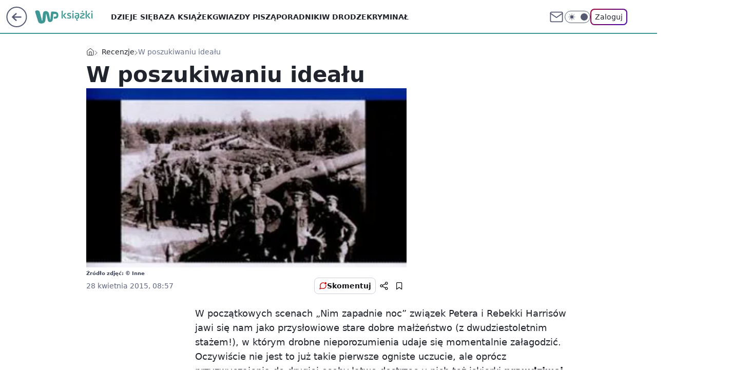

--- FILE ---
content_type: text/html; charset=utf-8
request_url: https://ksiazki.wp.pl/w-poszukiwaniu-idealu-6148792700455041a
body_size: 21923
content:
<!doctype html><html lang="pl"><head><meta charset="utf-8"><meta name="viewport" content="width=device-width, viewport-fit=cover, initial-scale=1"><meta http-equiv="Cache-Control" content="no-cache"><meta http-equiv="X-UA-Compatible" content="IE=Edge"><meta http-equiv="Expires" content="0"><meta name="logo" content="/staticfiles/logo.png"><script>
		// dot
		var TECH = true;
		var GOFER = true;
		var wp_dot_type = 'click';
		var appVersion = "v1.540.1";
		var wp_dot_addparams = {"bunchID":"235427","canonical":"https://ksiazki.wp.pl/w-poszukiwaniu-idealu-6148792700455041a","cauthor":"","ccategory":"Recenzje","cdate":"2015-04-28","cedtype":"","ciab":"IAB1-1,IAB-v3-42","cid":"6148792700455041","corigin":"","cpagemax":1,"cpageno":1,"cplatform":"gofer","crepub":0,"csource":"","csystem":"ncr","ctags":"recenzja","ctlength":2678,"ctype":"article","cuct":"","darkmode":false,"frontendVer":"v1.540.1|20260119","isLogged":false,"svid":"9bb1e964-4b90-4bb7-a31e-775af9cd9075"};
		// wpjslib
		var WP = [];
		var wp_sn = "ksiazki";
		var rekid = "235427";
		var wp_push_notification_on = true;
		var wp_mobile = false;
		var wp_fb_id = "933316406876601";
		var wp_subscription = "";

		var wpStadcp = "0.000";
		var screeningv2 = true;
		var API_DOMAIN = '/';
		var API_STREAM = '/v1/stream';
		var API_GATEWAY = "/graphql";
		var API_HOST_ONE_LOGIN = "https://ksiazki.wp.pl";
		var WPP_VIDEO_EMBED = null || [];
		if (true) {
			var getPopoverAnchor = async () =>
				document.querySelector('[data-role="onelogin-button"]');
		}
		var wp_push_notification_on = true;
		var wp_onepager = true;
		var asyncNativeQueue = [];
		var wp_consent_logo = "/staticfiles/logo.png";
		var wp_consent_color = 'var(--wp-consent-color)';
		if (true) {
			var wp_pvid = "b5432cf208c57551f3ad";
		}

		if (false) {
			var wp_pixel_id = "";
		}
		if (true) {
			var onResizeCallback = function (layoutType) {
				window.wp_dot_addparams.layout = layoutType;
			};

			var applicationSize = {};
			if (false) {
				var breakpointNarrow = 0;
			} else {
				var breakpointNarrow = 1280;
			}
			function onResize() {
				applicationSize.innerWidth = window.innerWidth;
				applicationSize.type =
					window.innerWidth >= breakpointNarrow ? 'wide' : 'narrow';
				onResizeCallback(applicationSize.type);
			}
			onResize();
			window.addEventListener('resize', onResize);
		}

		var loadTimoeout = window.setTimeout(function () {
			window.WP.push(function () {
				window.WP.performance.registerMark('WPJStimeout');
				loadScript();
			});
		}, 3000);

		var loadScript = function () {
			window.clearTimeout(loadTimoeout);
			document.body.setAttribute('data-wp-loaded', 'true');
		};
		window.WP.push(function () {
			window.WP.gaf.loadBunch(false, loadScript, true);
			if (true) {
				window.WP.gaf.registerCommercialBreak(2);
			}
		});
		var __INIT_CONFIG__ = {"randvar":"wiVXxPbNWn","randomClasses":{"0":"aVAIz","100":"WmbzV","150":"QWokt","162":"IpAwv","180":"yQLMG","200":"xmnPl","250":"RLyoK","280":"VsGob","282":"JpEvI","300":"FoRHt","312":"TnSIX","330":"ySFQf","332":"FUIOB","40":"IAAbA","50":"EPOtV","60":"VzRzF","600":"IyQPh","662":"HPCYc","712":"SSVqY","780":"WbAjp","810":"lQJgW","82":"cZZRT","fullPageScreeningWallpaper":"DMKOD","hasPlaceholderPadding":"mvKDh","hasVerticalPlaceholderPadding":"vtcbX","panelPremiumScreeningWallpaper":"uqdUY","placeholderMargin":"QHcVP","screeningContainer":"wmbAR","screeningWallpaper":"XrJSq","screeningWallpaperSecondary":"MBYzK","slot15ScreeningWallpaper":"Mokxn","slot16ScreeningWallpaper":"JbwAm","slot17ScreeningWallpaper":"IZitA","slot18ScreeningWallpaper":"UoxdB","slot19ScreeningWallpaper":"iPUJk","slot38ScreeningWallpaper":"bFEHN","slot3ScreeningWallpaper":"RRAJB","slot501ScreeningWallpaper":"RPEcW","slot75ScreeningWallpaper":"eIhWn","transparent":"iUwpf"},"productId":"6131408136676289","isMobile":false,"social":{"facebook":{"accountName":"wppopkultura","appId":"321990041587116","pages":[""]},"instagram":{"accountName":"wp_ksiazki"},"tiktok":{},"giphy":{},"x":{},"youtube":{},"linkedin":{}},"cookieDomain":".wp.pl","isLoggedIn":false,"user":{},"userApi":"/graphql","oneLoginApiHost":"","scriptSrc":"https://ksiazki.wp.pl/[base64]","isGridEnabled":false,"editorialIcon":{"iconUrl":"","url":"","text":""},"poll":{"id":"","title":"","photo":{"url":"","width":0,"height":0},"pollType":"","question":"","answers":null,"sponsored":false,"logoEnabled":false,"sponsorLogoFile":{"url":"","width":0,"height":0},"sponsorLogoLink":"","buttonText":"","buttonUrl":""},"abTestVariant":"","showExitDiscover":false,"isLanding":false,"scrollLockTimeout":0,"scrollMetricEnabled":false,"survicateSegments":"","isFeed":false,"isSuperApp":false,"oneLoginClientId":"wp-backend","weatherSrc":"","commonHeadSrc":"","userPanelCss":"https://ksiazki.wp.pl/[base64]","saveForLaterProductID":"5927206335214209","withNewestBottombar":true,"acid":"","withBottomRecommendationsSplit":false,"isCommentsPageAbTest":false};
		window["wiVXxPbNWn"] = function (
			element,
			slot,
			withPlaceholder,
			placeholder,
			options
		) {
			window.WP.push(function () {
				if (withPlaceholder && element.parentNode) {
					window.WP.gaf.registerPlaceholder(
						slot,
						element.parentNode,
						placeholder
					);
					if (true) {
						element.parentNode.style.display = 'none';
					}
				}
				if (false) {
					window.WP.gaf.registerSlot(slot, element, options);
				}
			});
		};
	</script><meta name="gaf" content="blyhtiog"> <script>!function(e,f){try{if(!document.cookie.match('(^|;)\\s*WPdp=([^;]*)')||/google/i.test(window.navigator.userAgent))return;f.WP=f.WP||[];f.wp_pvid=f.wp_pvid||(function(){var output='';while(output.length<20){output+=Math.random().toString(16).substr(2);output=output.substr(0,20)}return output})(20);var abtest=function(){function e(t){return!(null==t)&&"object"==typeof t&&!Array.isArray(t)&&0<Object.keys(t).length}var t="",r=f.wp_abtest;return e(r)&&(t=Object.entries(r).map(([r,t])=>{if(e(t))return Object.entries(t).map(([t,e])=>r+"|"+t+"|"+e).join(";")}).join(";")),t}();var r,s,c=[["https://ksiazki","wp","pl/[base64]"]
.join('.'),["pvid="+f.wp_pvid,(s=e.cookie.match(/(^|;)\s*PWA_adbd\s*=\s*([^;]+)/),"PWA_adbd="+(s?s.pop():"2")),location.search.substring(1),(r=e.referrer,r&&"PWAref="+encodeURIComponent(r.replace(/^https?:\/\//,""))),f.wp_sn&&"sn="+f.wp_sn,abtest&&"abtest="+encodeURIComponent(abtest)].filter(Boolean).join("&")].join("/?");e.write('<scr'+'ipt src="'+c+'"><\/scr'+'ipt>')}catch(_){console.error(_)}}(document,window);</script><script id="hb" crossorigin="anonymous" src="https://ksiazki.wp.pl/[base64]"></script><title>W poszukiwaniu ideału</title><link href="https://ksiazki.wp.pl/w-poszukiwaniu-idealu-6148792700455041a" rel="canonical"> <meta name="author" content="Grupa Wirtualna Polska"><meta name="robots" content="max-image-preview:large"><meta property="og:type" content="article"><meta property="og:title" content="W poszukiwaniu ideału"><meta property="og:url" content="https://ksiazki.wp.pl/w-poszukiwaniu-idealu-6148792700455041a"><meta property="og:site_name" content="WP Książki"><meta property="og:locale" content="pl_PL"><meta property="og:article:tag" content="recenzja"><meta property="og:image" content="https://v.wpimg.pl/NTUwNDEuYTU0FTh3ag5sIHdNbC0sV2J2IFV0ZmpGfmQtQ31xah49PTQNJS1rAj43MRlgNClaIDEiBGFydEF2Y2xFeXR1QXthZUN_ai8FKXYo"><meta property="og:image:width" content="300"><meta property="og:image:height" content="435">  <meta property="og:image:type" content="image/png"><meta property="article:published_time" content="2015-04-28T06:57:15.000Z"> <meta property="article:modified_time" content="2015-04-28T06:57:15.000Z"><meta name="twitter:card" content="summary_large_image"><meta name="twitter:image" content="https://v.wpimg.pl/NTUwNDEuYTU0FTh3ag5sIHdNbC0sV2J2IFV0ZmpGfmQtQ31xah49PTQNJS1rAj43MRlgNClaIDEiBGFydEF2Y2xFeXR1QXthZUN_ai8FKXYo"><meta name="fb:app_id" content="321990041587116"><meta name="fb:pages" content=""><script id="wpjslib6" type="module" src="https://ksiazki.wp.pl/[base64]" async="" crossorigin="anonymous"></script><script type="module" src="https://ksiazki.wp.pl/[base64]" crossorigin="anonymous"></script><script type="module" src="https://ksiazki.wp.pl/[base64]" crossorigin="anonymous"></script><link rel="apple-touch-icon" href="/staticfiles/icons/icon.png"><link rel="stylesheet" href="https://ksiazki.wp.pl/[base64]"><link rel="stylesheet" href="https://ksiazki.wp.pl/[base64]"><link rel="stylesheet" href="https://ksiazki.wp.pl/[base64]"><link rel="stylesheet" href="https://ksiazki.wp.pl/[base64]"><link rel="preload" as="image" href="https://v.wpimg.pl/NTUwNDEuYTU0FTh3ag5sIHdNbC0sV2J2IFV0ZmpMfWItQnxzah49PTQNJS1rAj43MRlgNClaIDEiBGFydEF2Y2xFeXR1QXthZUN_ai8FKXYo" fetchpriority="high"><meta name="breakpoints" content="629, 1139, 1365"><meta name="content-width" content="device-width, 630, 980, 1280"><link rel="manifest" href="/site.webmanifest"><meta name="mobile-web-app-capable" content="yes"><meta name="apple-mobile-web-app-capable" content="yes"><meta name="apple-mobile-web-app-status-bar-style" content="black-translucent"><meta name="theme-color" content="var(--color-brand)"><style>.wiVXxPbNWn{background-color:var(--color-neutral-25);position:relative;width:100%;min-height:200px;}.dark .wiVXxPbNWn{background-color:var(--color-neutral-850);}.mvKDh .wiVXxPbNWn{padding: 18px 16px 10px;}.iUwpf{background-color:transparent;}.dark .iUwpf{background-color:transparent;}.vtcbX{padding: 15px 0;}.QHcVP{margin:var(--wp-placeholder-margin);}.SSVqY{min-height:712px;}.RLyoK{min-height:250px;}.VsGob{min-height:280px;}.ySFQf{min-height:330px;}.IpAwv{min-height:162px;}.FUIOB{min-height:332px;}.cZZRT{min-height:82px;}.aVAIz{min-height:0px;}.EPOtV{min-height:50px;}.xmnPl{min-height:200px;}.lQJgW{min-height:810px;}.VzRzF{min-height:60px;}.TnSIX{min-height:312px;}.WmbzV{min-height:100px;}.QWokt{min-height:150px;}.yQLMG{min-height:180px;}.IyQPh{min-height:600px;}.WbAjp{min-height:780px;}.JpEvI{min-height:282px;}.IAAbA{min-height:40px;}.FoRHt{min-height:300px;}.HPCYc{min-height:662px;}</style></head><body class=""><meta itemprop="name" content="WP Książki"><div><div class="h-0"></div><script>(function(){var sc=document.currentScript;window[window.__INIT_CONFIG__.randvar](sc.previousElementSibling,6,false,{},{
    setNative: (dataNative, onViewCallback) => {
    window.asyncNativeQueue.push({
      action:"onPanelPremium",
      payload: { 
        screeningWallpaperClassName: "MBYzK", 
        dataNative: dataNative,
        onViewCallback: onViewCallback,
        
      }
})}});})()</script></div><div class="h-0"></div><script>(function(){var sc=document.currentScript;window[window.__INIT_CONFIG__.randvar](sc.previousElementSibling,10,false,{},undefined);})()</script> <div class="h-0"></div><script>(function(){var sc=document.currentScript;window[window.__INIT_CONFIG__.randvar](sc.previousElementSibling,89,false,{},undefined);})()</script> <div class="blyhtiogh"></div><div class="sticky top-0 w-full z-300"><header data-st-area="header" id="service-header" class="bg-[--color-header-bg] h-[4.125rem] relative select-none w-full"><div class="max-w-[980px] pl-3 xl:max-w-[1280px] h-full w-full flex items-center mx-auto relative"><input class="peer hidden" id="menu-toggle-button" type="checkbox" autocomplete="off"><div class="hidden peer-checked:block"><div class="wp-header-menu"><div class="wp-link-column"><ul class="wp-link-list"><li><a class="wp-link px-4 py-3 block" href="https://ksiazki.wp.pl/dzieje-sie">Dzieje się</a></li><li><a class="wp-link px-4 py-3 block" href="https://ksiazki.wp.pl/ksiazki">Baza książek</a></li><li><a class="wp-link px-4 py-3 block" href="https://ksiazki.wp.pl/gwiazdy-pisza">Gwiazdy piszą</a></li><li><a class="wp-link px-4 py-3 block" href="https://ksiazki.wp.pl/poradniki">Poradniki</a></li><li><a class="wp-link px-4 py-3 block" href="https://ksiazki.wp.pl/w-drodze">W drodze</a></li><li><a class="wp-link px-4 py-3 block" href="https://ksiazki.wp.pl/kryminal">Kryminał</a></li><li><a class="wp-link px-4 py-3 block" href="https://ksiazki.wp.pl/love-story">Love story</a></li><li><a class="wp-link px-4 py-3 block" href="https://ksiazki.wp.pl/biografie">Biografie</a></li><li><a class="wp-link px-4 py-3 block" href="https://ksiazki.wp.pl/ksiazki-dla-dzieci">Książki dla dzieci</a></li><li><a class="wp-link px-4 py-3 block" href="https://ksiazki.wp.pl/recenzje">Recenzje</a></li><li><a class="wp-link px-4 py-3 block" href="https://ksiazki.wp.pl/wideo">Wideo</a></li><li><a class="wp-link px-4 py-3 block" href="https://ksiazki.wp.pl/najnowsze">Najnowsze</a></li></ul><div class="wp-social-box"><span>Obserwuj nas na:</span><div><a class="cHJldmVudENC" href="https://www.facebook.com/wppopkultura"><svg xmlns="http://www.w3.org/2000/svg" fill="none" viewBox="0 0 24 24"><path stroke="currentColor" stroke-linecap="round" stroke-linejoin="round" stroke-width="1.5" d="M18 2.941h-3a5 5 0 0 0-5 5v3H7v4h3v8h4v-8h3l1-4h-4v-3a1 1 0 0 1 1-1h3z"></path></svg></a> <a class="cHJldmVudENC" href="https://www.instagram.com/wp_ksiazki"><svg xmlns="http://www.w3.org/2000/svg" fill="none" viewBox="0 0 24 24"><path stroke="currentColor" stroke-linecap="round" stroke-linejoin="round" stroke-width="1.5" d="M17 2.941H7a5 5 0 0 0-5 5v10a5 5 0 0 0 5 5h10a5 5 0 0 0 5-5v-10a5 5 0 0 0-5-5"></path><path stroke="currentColor" stroke-linecap="round" stroke-linejoin="round" stroke-width="1.5" d="M16 12.311a4 4 0 1 1-7.914 1.174A4 4 0 0 1 16 12.31Zm1.5-4.87h.01"></path></svg></a> </div></div></div><input class="peer hidden" id="wp-menu-link-none" name="wp-menu-links" type="radio" autocomplete="off" checked="checked"><div class="wp-teaser-column translate-x-[248px] peer-checked:translate-x-0"><div class="wp-header-menu-subtitle">Popularne w serwisie <span class="uppercase">WP Książki</span>:</div><div class="wp-teaser-grid"><a href="https://ksiazki.wp.pl/po-harrym-potterze-zaczela-pisac-kryminaly-nie-chciala-zeby-ktos-sie-dowiedzial-7033805961665280a" title="Po &#34;Harrym Potterze&#34; zaczęła pisać kryminały. Nie chciała, żeby ktoś się dowiedział"><div class="wp-img-placeholder"><img src="https://v.wpimg.pl/YTExMTY5djUkGjtndk57IGdCbz0wF3V2MFp3dnYGaGA9SXpidlMwOCAKKCQ2Gz4mMAgsIykbKThqGT09dkNoeyERPiQ1VCB7IBUvMT0aOzBwSXs3aVZ0YXRKKXltBDw2aBooZW8YYGUjSSxlaARvbXZJbyk" loading="lazy" class="wp-img" alt="Po &#34;Harrym Potterze&#34; zaczęła pisać kryminały. Nie chciała, żeby ktoś się dowiedział"></div><span class="wp-teaser-title">Po &#34;Harrym Potterze&#34; zaczęła pisać kryminały. Nie chciała, żeby ktoś się dowiedział</span> <span class="wp-teaser-author"></span></a><a href="https://ksiazki.wp.pl/wspomnienia-sekretarki-hitlera-do-konca-bede-czula-sie-wspolwinna-7033482459507456a" title="Wspomnienia sekretarki Hitlera. &#34;Do końca będę czuła się współwinna&#34;"><div class="wp-img-placeholder"><img src="https://v.wpimg.pl/ZmVjYThidQw3CC9nRxJ4GXRQez0BS3ZPI0hjdkdaa1kuW25iRw8zATMYPCQHRz0fIxo4IxhHKgF5Cyk9Rx9rQjIDKiQECCNCMwc7MQxGY1U3W2tkUFh3VG5SbHlcD2kJewtqbFhEalpnWT8xCwhiD2cIeyk" loading="lazy" class="wp-img" alt="Wspomnienia sekretarki Hitlera. &#34;Do końca będę czuła się współwinna&#34;"></div><span class="wp-teaser-title">Wspomnienia sekretarki Hitlera. &#34;Do końca będę czuła się współwinna&#34;</span> <span class="wp-teaser-author"></span></a><a href="https://ksiazki.wp.pl/kozuchowska-czyta-arcydzielo-wymagalo-to-ode-mnie-pokory-7032770519931584a" title="Kożuchowska czyta arcydzieło. &#34;Wymagało to ode mnie pokory&#34;"><div class="wp-img-placeholder"><img src="https://v.wpimg.pl/OGRjOGRiYCYzCDl0fRJtM3BQbS47S2NlJ0h1ZX1afnMqW3hxfQ8mKzcYKjc9Ryg1JxouMCJHPyt9Cz8ufR9-aDYDPDc-CDZoNwctIjZGfXBqCyxwZ1tiIzQLd2pmXColfwt2ImZEd3ViC3cjMVErJWBebTo" loading="lazy" class="wp-img" alt="Kożuchowska czyta arcydzieło. &#34;Wymagało to ode mnie pokory&#34;"></div><span class="wp-teaser-title">Kożuchowska czyta arcydzieło. &#34;Wymagało to ode mnie pokory&#34;</span> <span class="wp-teaser-author"></span></a><a href="https://ksiazki.wp.pl/stala-sie-hitem-40-lat-po-premierze-wsrod-jej-fanow-jest-tom-hanks-7032769092455168a" title="Stała się hitem 40 lat po premierze. Wśród jej fanów jest Tom Hanks"><div class="wp-img-placeholder"><img src="https://v.wpimg.pl/Y2M5YTEydlMsVy9nagJ7Rm8Pez0sW3UQOBdjdmpKaAY1BG5iah8wXihHPCQqVz5AOEU4IzVXKV5iVCk9ag9oHSlcKiQpGCAdKFg7MSFWbVYoBjoydhh0ASwCbnlxSGoHYA1uZH1UYAR-DDo3fBhoACxTeyk" loading="lazy" class="wp-img" alt="Stała się hitem 40 lat po premierze. Wśród jej fanów jest Tom Hanks"></div><span class="wp-teaser-title">Stała się hitem 40 lat po premierze. Wśród jej fanów jest Tom Hanks</span> <span class="wp-teaser-author"></span></a><a href="https://ksiazki.wp.pl/prl-wojsko-i-jarocin-fani-kryminalow-beda-zachwyceni-7032766839753408a" title="PRL, Wojsko i Jarocin. Fani kryminałów będą zachwyceni"><div class="wp-img-placeholder"><img src="https://v.wpimg.pl/Yjc5ODU3dgsCVzl3ekh7HkEPbS08EXVIFhd1ZnoAaF4bBHhyelUwBgZHKjQ6HT4YFkUuMyUdKQZMVD8tekVoRQdcPDQ5UiBFBlgtITEca1ICUXp9Mwt0WgAMf2lhVWoPTlcpcjAePF9SAC1zbAtsXVUMbTk" loading="lazy" class="wp-img" alt="PRL, Wojsko i Jarocin. Fani kryminałów będą zachwyceni"></div><span class="wp-teaser-title">PRL, Wojsko i Jarocin. Fani kryminałów będą zachwyceni</span> <span class="wp-teaser-author"></span></a><a href="https://ksiazki.wp.pl/wojciech-pszoniak-niknal-w-oczach-miesiac-przed-smiercia-chcial-wrocic-na-scene-7029492768062112a" title="Zmarł w samotności. Opisuje, co działo się przed śmiercią aktora"><div class="wp-img-placeholder"><img src="https://v.wpimg.pl/NmZhYmU2YQw7Ci9eeklsGXhSewQ8EGJPL0pjT3oBf1kiWW5belQnAT8aPB06HCkfLxg4GiUcPgF1CSkEekR_Qj4BKh05UzdCPwU7CDEddlo7Xz0PbQRjXGoLbEBhAiwMdwlsWmwffAs-DW8LNFArW2xfexA" loading="lazy" class="wp-img" alt="Zmarł w samotności. Opisuje, co działo się przed śmiercią aktora"></div><span class="wp-teaser-title">Zmarł w samotności. Opisuje, co działo się przed śmiercią aktora</span> <span class="wp-teaser-author"></span></a></div></div></div><div class="wp-header-menu-layer"></div></div><div class="header-back-button-container"><div id="wp-sg-back-button" class="back-button-container wp-back-sg" data-st-area="goToSG"><a href="/" data-back-link><svg class="back-button-icon" xmlns="http://www.w3.org/2000/svg" width="41" height="40" fill="none"><circle cx="20.447" cy="20" r="19" fill="transparent" stroke="currentColor" stroke-width="2"></circle> <path fill="currentColor" d="m18.5 12.682-.166.133-6.855 6.472a1 1 0 0 0-.089.099l.117-.126q-.087.082-.155.175l-.103.167-.075.179q-.06.178-.06.374l.016.193.053.208.08.178.103.16.115.131 6.853 6.47a1.4 1.4 0 0 0 1.897 0 1.213 1.213 0 0 0 .141-1.634l-.14-.157-4.537-4.283H28.44c.741 0 1.342-.566 1.342-1.266 0-.635-.496-1.162-1.143-1.252l-.199-.014-12.744-.001 4.536-4.281c.472-.445.519-1.14.141-1.634l-.14-.158a1.4 1.4 0 0 0-1.55-.237z"></path></svg></a></div><a href="https://www.wp.pl" title="Wirtualna Polska" class="wp-logo-link-cover" data-back-link></a><a href="/" class="cHJldmVudENC z-0" title="WP Książki" id="service_logo"><svg class="text-[--color-logo] max-w-[--logo-width] h-[--logo-height] align-middle mr-8"><use href="/staticfiles/siteLogoDesktop.svg#root"></use></svg></a></div><ul class="flex text-sm/[1.3125rem] gap-8  xl:flex hidden"><li class="flex items-center group relative"><a class="whitespace-nowrap group uppercase no-underline font-semibold hover:underline text-[--color-header-text] cHJldmVudENC" href="https://ksiazki.wp.pl/dzieje-sie">Dzieje się</a> </li><li class="flex items-center group relative"><a class="whitespace-nowrap group uppercase no-underline font-semibold hover:underline text-[--color-header-text] cHJldmVudENC" href="https://ksiazki.wp.pl/ksiazki">Baza książek</a> </li><li class="flex items-center group relative"><a class="whitespace-nowrap group uppercase no-underline font-semibold hover:underline text-[--color-header-text] cHJldmVudENC" href="https://ksiazki.wp.pl/gwiazdy-pisza">Gwiazdy piszą</a> </li><li class="flex items-center group relative"><a class="whitespace-nowrap group uppercase no-underline font-semibold hover:underline text-[--color-header-text] cHJldmVudENC" href="https://ksiazki.wp.pl/poradniki">Poradniki</a> </li><li class="flex items-center group relative"><a class="whitespace-nowrap group uppercase no-underline font-semibold hover:underline text-[--color-header-text] cHJldmVudENC" href="https://ksiazki.wp.pl/w-drodze">W drodze</a> </li><li class="flex items-center group relative"><a class="whitespace-nowrap group uppercase no-underline font-semibold hover:underline text-[--color-header-text] cHJldmVudENC" href="https://ksiazki.wp.pl/kryminal">Kryminał</a> </li></ul><div class="group mr-0 xl:ml-[3.5rem] flex flex-1 items-center justify-end"><div class="h-8 text-[--icon-light] flex items-center gap-4"><a id="wp-poczta-link" href="https://poczta.wp.pl/login/login.html" class="text-[--color-header-icon-light] block size-8 cHJldmVudENC"><svg viewBox="0 0 32 32" fill="none" xmlns="http://www.w3.org/2000/svg"><path d="M6.65944 6.65918H25.3412C26.6256 6.65918 27.6764 7.71003 27.6764 8.9944V23.0057C27.6764 24.2901 26.6256 25.3409 25.3412 25.3409H6.65944C5.37507 25.3409 4.32422 24.2901 4.32422 23.0057V8.9944C4.32422 7.71003 5.37507 6.65918 6.65944 6.65918Z" stroke="currentColor" stroke-width="1.8" stroke-linecap="round" stroke-linejoin="round"></path> <path d="M27.6764 8.99438L16.0003 17.1677L4.32422 8.99438" stroke="currentColor" stroke-width="1.8" stroke-linecap="round" stroke-linejoin="round"></path></svg></a><input type="checkbox" class="hidden" id="darkModeCheckbox"> <label class="wp-darkmode-toggle" for="darkModeCheckbox" aria-label="Włącz tryb ciemny"><div class="toggle-container"><div class="toggle-icon-dark"><svg viewBox="0 0 16 16" class="icon-moon" fill="currentColor" xmlns="http://www.w3.org/2000/svg"><path d="M15.293 11.293C13.8115 11.9631 12.161 12.1659 10.5614 11.8743C8.96175 11.5827 7.48895 10.8106 6.33919 9.66085C5.18944 8.5111 4.41734 7.0383 4.12574 5.43866C3.83415 3.83903 4.03691 2.18852 4.70701 0.707031C3.52758 1.24004 2.49505 2.05123 1.69802 3.07099C0.900987 4.09075 0.363244 5.28865 0.130924 6.56192C-0.101395 7.83518 -0.0213565 9.1458 0.364174 10.3813C0.749705 11.6169 1.42922 12.7404 2.34442 13.6556C3.25961 14.5708 4.38318 15.2503 5.61871 15.6359C6.85424 16.0214 8.16486 16.1014 9.43813 15.8691C10.7114 15.6368 11.9093 15.0991 12.9291 14.302C13.9488 13.505 14.76 12.4725 15.293 11.293V11.293Z"></path></svg></div><div class="toggle-icon-light"><svg fill="currentColor" class="icon-sun" xmlns="http://www.w3.org/2000/svg" viewBox="0 0 30 30"><path d="M 14.984375 0.98632812 A 1.0001 1.0001 0 0 0 14 2 L 14 5 A 1.0001 1.0001 0 1 0 16 5 L 16 2 A 1.0001 1.0001 0 0 0 14.984375 0.98632812 z M 5.796875 4.7988281 A 1.0001 1.0001 0 0 0 5.1015625 6.515625 L 7.2226562 8.6367188 A 1.0001 1.0001 0 1 0 8.6367188 7.2226562 L 6.515625 5.1015625 A 1.0001 1.0001 0 0 0 5.796875 4.7988281 z M 24.171875 4.7988281 A 1.0001 1.0001 0 0 0 23.484375 5.1015625 L 21.363281 7.2226562 A 1.0001 1.0001 0 1 0 22.777344 8.6367188 L 24.898438 6.515625 A 1.0001 1.0001 0 0 0 24.171875 4.7988281 z M 15 8 A 7 7 0 0 0 8 15 A 7 7 0 0 0 15 22 A 7 7 0 0 0 22 15 A 7 7 0 0 0 15 8 z M 2 14 A 1.0001 1.0001 0 1 0 2 16 L 5 16 A 1.0001 1.0001 0 1 0 5 14 L 2 14 z M 25 14 A 1.0001 1.0001 0 1 0 25 16 L 28 16 A 1.0001 1.0001 0 1 0 28 14 L 25 14 z M 7.9101562 21.060547 A 1.0001 1.0001 0 0 0 7.2226562 21.363281 L 5.1015625 23.484375 A 1.0001 1.0001 0 1 0 6.515625 24.898438 L 8.6367188 22.777344 A 1.0001 1.0001 0 0 0 7.9101562 21.060547 z M 22.060547 21.060547 A 1.0001 1.0001 0 0 0 21.363281 22.777344 L 23.484375 24.898438 A 1.0001 1.0001 0 1 0 24.898438 23.484375 L 22.777344 21.363281 A 1.0001 1.0001 0 0 0 22.060547 21.060547 z M 14.984375 23.986328 A 1.0001 1.0001 0 0 0 14 25 L 14 28 A 1.0001 1.0001 0 1 0 16 28 L 16 25 A 1.0001 1.0001 0 0 0 14.984375 23.986328 z"></path></svg></div></div><div class="toggle-icon-circle"></div></label><div class="relative"><form action="/auth/v1/sso/auth" data-role="onelogin-button" method="get" id="wp-login-form"><input type="hidden" name="continue_url" value="https://ksiazki.wp.pl/w-poszukiwaniu-idealu-6148792700455041a"> <button type="submit" class="wp-login-button">Zaloguj</button></form></div></div><div class="ml-[0.25rem] w-[3.375rem] flex items-center justify-center"><label role="button" for="menu-toggle-button" tab-index="0" aria-label="Menu" class="cursor-pointer flex items-center justify-center size-8 text-[--color-header-icon-light]"><div class="hidden peer-checked:group-[]:flex absolute top-0 right-0 w-[3.375rem] h-[4.4375rem] bg-white dark:bg-[--color-neutral-800] z-1 items-center justify-center rounded-t-2xl peer-checked:group-[]:text-[--icon-dark]"><svg xmlns="http://www.w3.org/2000/svg" width="32" height="32" viewBox="0 0 32 32" fill="none"><path d="M24 8 8 24M8 8l16 16" stroke="currentColor" stroke-width="1.8" stroke-linecap="round" stroke-linejoin="round"></path></svg></div><div class="flex peer-checked:group-[]:hidden h-8 w-8"><svg xmlns="http://www.w3.org/2000/svg" viewBox="0 0 32 32" fill="none"><path d="M5 19h22M5 13h22M5 7h22M5 25h22" stroke="currentColor" stroke-width="1.8" stroke-linecap="round" stroke-linejoin="round"></path></svg></div></label></div></div></div><hr class="absolute bottom-0 left-0 m-0 h-px w-full border-t border-solid border-[--color-brand]"><div id="user-panel-v2-root" class="absolute z-[9999] right-0 empty:hidden"></div></header> </div> <div class="relative flex w-full flex-col items-center" data-testid="screening-main"><div class="XrJSq"><div class="absolute inset-0"></div></div><div class="w-full py-2 has-[div>div:not(:empty)]:p-0"><div class="wmbAR"></div></div><div class="flex w-full flex-col items-center"><div class="MBYzK relative w-full"><div class="absolute inset-x-0 top-0"></div></div><div class="relative w-auto"><main class="wp-main-article" style="--nav-header-height: 90px;"><div class="breadcrumbs-wrapper"><ul class="breadcrumbs" itemscope itemtype="https://schema.org/BreadcrumbList"><li class="breadcrumbs-item breadcrumbs-home" itemprop="itemListElement" itemscope itemtype="https://schema.org/ListItem"><a class="breadcrumbs-item-link" href="https://ksiazki.wp.pl" title="WP Książki" itemprop="item"><svg xmlns="http://www.w3.org/2000/svg" fill="none" viewBox="0 0 16 16" class="HVbn"><path stroke="currentColor" stroke-linecap="round" stroke-linejoin="round" d="m2 6 6-4.666L14 6v7.334a1.333 1.333 0 0 1-1.333 1.333H3.333A1.333 1.333 0 0 1 2 13.334z"></path><path stroke="currentColor" stroke-linecap="round" stroke-linejoin="round" d="M6 14.667V8h4v6.667"></path></svg><span class="hidden" itemprop="name">WP Książki</span></a><meta itemprop="position" content="1"></li><li class="breadcrumbs-item" itemprop="itemListElement" itemscope itemtype="https://schema.org/ListItem"><a class="breadcrumbs-item-link" href="https://ksiazki.wp.pl/recenzje-6750773603229184k" itemprop="item" title="Recenzje"><span itemprop="name">Recenzje</span></a><meta itemprop="position" content="1"></li><li class="breadcrumbs-item breadcrumbs-material" itemprop="itemListElement" itemscope itemtype="https://schema.org/ListItem"><span itemprop="name">W poszukiwaniu ideału</span><meta itemprop="position" content="3"></li></ul></div><article data-st-area="article-article"><div class="flex mb-5"><div class="article-header flex-auto"><div><h1>W poszukiwaniu ideału </h1></div><div><div class="article-img-placeholder" data-mainmedia-photo><img width="936" height="527" alt="Obraz" src="https://v.wpimg.pl/NTUwNDEuYTU0FTh3ag5sIHdNbC0sV2J2IFV0ZmpMfWItQnxzah49PTQNJS1rAj43MRlgNClaIDEiBGFydEF2Y2xFeXR1QXthZUN_ai8FKXYo" data-link="https://v.wpimg.pl/NTUwNDEuYTU0FTh3ag5sIHdNbC0sV2J2IFV0ZmpMfWItQnxzah49PTQNJS1rAj43MRlgNClaIDEiBGFydEF2Y2xFeXR1QXthZUN_ai8FKXYo" class="wp-media-image" fetchpriority="high"></div><div class="article-img-source">Źródło zdjęć: © Inne</div></div><div class="info-container"><div class="flex flex-wrap gap-2 items-center"><div class="info-avatar"><svg viewBox="0 0 46 46" fill="none" stroke="currentColor" xmlns="http://www.w3.org/2000/svg"><circle cx="23" cy="23" r="22.5" fill="none" stroke-width="0"></circle> <path d="M13 32v-2a5 5 0 0 1 5-5h10a5 5 0 0 1 5 5v2m-5-16a5 5 0 1 1-10 0 5 5 0 0 1 10 0Z" stroke-width="2" stroke-linecap="round"></path></svg></div><div><div class="flex flex-wrap text-base font-bold "></div><time class="wp-article-content-date" datetime="2015-04-28T06:57:15.000Z">28 kwietnia 2015, 08:57</time></div></div><div class="flex justify-between sm:justify-end gap-4 relative"><button class="wp-article-action comments top" data-vab-container="social_tools" data-vab-box="comments_button" data-vab-position="top" data-vab-index="2" data-location="/w-poszukiwaniu-idealu-6148792700455041a/komentarze?utm_medium=button_top&amp;utm_source=comments"><div class="flex items-center justify-center relative"><div class="wp-comment-dot"></div><svg xmlns="http://www.w3.org/2000/svg" width="16" height="16" fill="none"><path stroke="currentColor" stroke-linecap="round" stroke-linejoin="round" stroke-width="1.3" d="M14 7.6667a5.59 5.59 0 0 1-.6 2.5333 5.666 5.666 0 0 1-5.0667 3.1334 5.59 5.59 0 0 1-2.5333-.6L2 14l1.2667-3.8a5.586 5.586 0 0 1-.6-2.5333A5.667 5.667 0 0 1 5.8 2.6 5.59 5.59 0 0 1 8.3333 2h.3334A5.6535 5.6535 0 0 1 14 7.3334z"></path></svg></div>Skomentuj</button><div class="wp-article-action-button-container"><button id="wp-article-share-button" class="wp-article-action" type="button" data-vab-container="social_tools" data-vab-position="top" data-vab-box="share" data-vab-index="1"><svg xmlns="http://www.w3.org/2000/svg" width="16" height="16" fill="none"><g stroke="currentColor" stroke-linecap="round" stroke-linejoin="round" stroke-width="1.3" clip-path="url(#clip0_1847_293)"><path d="M12.714 5.0953c1.1834 0 2.1427-.9594 2.1427-2.1428S13.8974.8098 12.714.8098s-2.1427.9593-2.1427 2.1427.9593 2.1428 2.1427 2.1428M3.2863 10.2024c1.1834 0 2.1427-.9593 2.1427-2.1427S4.4697 5.917 3.2863 5.917s-2.1427.9593-2.1427 2.1427.9593 2.1427 2.1427 2.1427M12.714 15.1902c1.1834 0 2.1427-.9593 2.1427-2.1427s-.9593-2.1427-2.1427-2.1427-2.1427.9593-2.1427 2.1427.9593 2.1427 2.1427 2.1427M5.4287 9.3455l5.1425 2.5712M10.5712 4.2029 5.4287 6.774"></path></g> <defs><clipPath id="clip0_1847_293"><path fill="currentColor" d="M0 0h16v16H0z"></path></clipPath></defs></svg></button><div id="wp-article-share-menu" class="wp-article-share-menu"><button id="share-x" class="wp-article-share-option" data-vab-container="social_tools" data-vab-position="top" data-vab-box="share_twitter" data-vab-index="3"><span class="wp-article-share-icon"><svg xmlns="http://www.w3.org/2000/svg" fill="currentColor" viewBox="0 0 1200 1227"><path d="M714.163 519.284 1160.89 0h-105.86L667.137 450.887 357.328 0H0l468.492 681.821L0 1226.37h105.866l409.625-476.152 327.181 476.152H1200L714.137 519.284zM569.165 687.828l-47.468-67.894-377.686-540.24h162.604l304.797 435.991 47.468 67.894 396.2 566.721H892.476L569.165 687.854z"></path></svg></span> <span>Udostępnij na X</span></button> <button id="share-facebook" class="wp-article-share-option" data-vab-container="social_tools" data-vab-position="top" data-vab-box="share_facebook" data-vab-index="4"><span class="wp-article-share-icon"><svg xmlns="http://www.w3.org/2000/svg" fill="none" viewBox="0 0 24 24"><path stroke="currentColor" stroke-linecap="round" stroke-linejoin="round" stroke-width="1.5" d="M18 2.941h-3a5 5 0 0 0-5 5v3H7v4h3v8h4v-8h3l1-4h-4v-3a1 1 0 0 1 1-1h3z"></path></svg></span> <span>Udostępnij na Facebooku</span></button></div><button id="wp-article-save-button" type="button" class="group wp-article-action disabled:cursor-not-allowed" data-save-id="6148792700455041" data-save-type="ARTICLE" data-save-image="https://ksiazki.wpcdn.pl/news/6148792700455041.jpg" data-save-url="https://ksiazki.wp.pl/w-poszukiwaniu-idealu-6148792700455041a" data-save-title="W poszukiwaniu ideału" data-saved="false" data-vab-container="social_tools" data-vab-box="save_button" data-vab-position="top" data-vab-index="0"><svg xmlns="http://www.w3.org/2000/svg" width="12" height="15" fill="none"><path stroke="currentColor" stroke-linecap="round" stroke-linejoin="round" stroke-width="1.3" d="m10.6499 13.65-5-3.6111-5 3.6111V2.0945c0-.3831.1505-.7505.4184-1.0214A1.42 1.42 0 0 1 2.0785.65h7.1428c.379 0 .7423.1521 1.0102.423s.4184.6383.4184 1.0214z"></path></svg></button></div></div></div></div><div class="relative ml-4 flex w-[304px] shrink-0 flex-col flex-nowrap"> <div class="mt-3 w-full [--wp-placeholder-margin:0_0_24px_0]"><div class="wiVXxPbNWn QHcVP EPOtV iUwpf"><div class="h-0"></div><script>(function(){var sc=document.currentScript;window[window.__INIT_CONFIG__.randvar](sc.previousElementSibling,67,true,{"fixed":true,"top":90},undefined);})()</script></div></div><div class="sticky top-[--nav-header-height] w-full"><div class="wiVXxPbNWn IyQPh iUwpf"><div class="h-0"></div><script>(function(){var sc=document.currentScript;window[window.__INIT_CONFIG__.randvar](sc.previousElementSibling,36,true,{"fixed":true,"sticky":true,"top":90},undefined);})()</script></div></div></div></div><div class="my-6 grid w-full grid-cols-[624px_304px] gap-x-4 xl:grid-cols-[196px_724px_304px]"><aside role="complementary" class="relative hidden flex-none flex-col flex-nowrap xl:flex row-span-3"><div class="sticky top-[90px] hidden xl:block xl:-mt-1" id="article-left-rail"></div></aside><div class="wp-billboard col-span-2 [--wp-placeholder-margin:0_0_20px_0]"><div class="wiVXxPbNWn QHcVP FoRHt"><img role="presentation" class="absolute left-1/2 top-1/2 max-h-[80%] max-w-[100px] -translate-x-1/2 -translate-y-1/2" src="https://v.wpimg.pl/ZXJfd3AudTkrBBIAbg54LGhcRlAxHQUrPgJGH2MAeGJoSQ1eIBI_K2UHAEVuBTY5KQMMXC0RPyoVERQdMgM9ejc" loading="lazy" decoding="async"><div class="h-0"></div><script>(function(){var sc=document.currentScript;window[window.__INIT_CONFIG__.randvar](sc.previousElementSibling,3,true,{"fixed":true},{
    setNative: (dataNative, onViewCallback) => {
    window.asyncNativeQueue.push({
      action: "onAlternativeScreening",
      payload:{ 
            screeningWallpaperClassName: "XrJSq", 
            alternativeContainerClassName: "wmbAR", 
            slotNumber: 3,
            dataNative: dataNative,
            onViewCallback: onViewCallback
    }})}});})()</script></div></div><div class="flex flex-auto flex-col"><div class="mb-4 flex flex-col gap-6"> <div class="wp-content-text-raw x-tts" data-uxc="paragraph1" data-cpidx="0"><p>W początkowych scenach „Nim zapadnie noc” związek Petera i Rebekki Harrisów jawi się nam jako przysłowiowe stare dobre małżeństwo (z dwudziestoletnim stażem!), w którym drobne nieporozumienia udaje się momentalnie załagodzić. Oczywiście nie jest to już takie pierwsze ogniste uczucie, ale oprócz przyzwyczajenia do drugiej osoby łatwo dostrzec u nich też iskierki <a href="https://ksiazki.wp.pl/prawdziwa-milosc-6148392106763905c">prawdziwej miłości</a>. Wkrótce jednak się okazuje, że naprawdę niewiele potrzeba, aby na tym kryształowym rysunku pojawiły się wyraźne rysy.</p></div> <div class="wp-content-text-raw x-tts" data-cpidx="1"><p>Przyjazd młodszego brata Rebekki - Ethana, nazywanego Myłkiem (to wiele mówiący skrót od „pomyłki”), nie tylko bowiem wytwarza bardziej napiętą atmosferę między małżonkami, ale staje się swoistym katalizatorem kryzysu <a href="https://ksiazki.wp.pl/wieki-srednie-6148711531337857c">wieku średniego</a> u Petera. Ten ostatni zaczyna odczuwać potrzebę doświadczenia w życiu czegoś niezwykłego, więc niespodziewanie przestaje mu wystarczać prowadzenie całkiem dobrze prosperującej (choć bez fajerwerków) nowojorskiej galerii i spokój u boku żony. Jego myśli zaczyna dominować pragnienie odnalezienia prawdziwego piękna – zarówno w sztuce jak i w miłości. Jednocześnie możemy odnieść wrażenie, że Peter nie zdaje sobie sprawy, że za ulotną chwilę szczęścia być może będzie musiał naprawdę drogo zapłacić.</p></div> <div class="wp-content-text-raw x-tts" data-cpidx="2"><p>Mimo że w „Nim zapadnie noc” tak naprawdę nie dzieje się zbyt wiele, to niezwykle trudno oderwać się od tej powieści. <a href="https://ksiazki.wp.pl/michael-cunningham-6149092851857025c">Michael Cunningham</a> potrafił jak zwykle zafascynować czytelników światem myśli i uczuć swoich bohaterów. Przede wszystkim znakomicie został ukazany tutaj kontrast między wizerunkiem, jaki próbują oni stworzyć sobie w stosunkach zawodowych czy towarzyskich, a ich rzeczywistymi pragnieniami i opiniami. Oczywiście można – przynajmniej na pozór - normalnie funkcjonować latami w takim zakłamaniu (lub samookłamywaniu), tylko zwyczajnie trudno nie mieć wątpliwości, czy to ma na dłuższą metę jakiś sens. Z kolei spojrzenie prawdzie w oczy okazuje się często bolesne, gdyż może - tak jak w przypadku głównego bohatera - zachwiać fundamentami życiowej stabilizacji, a przecież w pewnym wieku rozpoczynanie wszystkiego od nowa nie jest już takie proste.</p></div> <div class="wiVXxPbNWn RLyoK"><img role="presentation" class="absolute left-1/2 top-1/2 max-h-[80%] max-w-[100px] -translate-x-1/2 -translate-y-1/2" src="https://v.wpimg.pl/ZXJfd3AudTkrBBIAbg54LGhcRlAxHQUrPgJGH2MAeGJoSQ1eIBI_K2UHAEVuBTY5KQMMXC0RPyoVERQdMgM9ejc" loading="lazy" decoding="async"><div class="h-0"></div><script>(function(){var sc=document.currentScript;window[window.__INIT_CONFIG__.randvar](sc.previousElementSibling,5,true,{"fixed":true,"top":90},undefined);})()</script></div> <div class="wp-content-text-raw x-tts" data-cpidx="4"><p>Skupienie uwagi czytelników niemal wyłącznie na przeżyciach Petera nie do końca było korzystne dla odbioru powieści, gdyż nie jest on postacią, która łatwo mogłaby zdobyć naszą sympatię. Niewątpliwie wyrazy prawdziwego uznania należą się zaś Michaelowi Cunninghamowi za przemyślane i naprawdę przekonujące zakończenie opowieści o kryzysie małżeństwa Petera i Rebekki. Nie da się jednak ukryć, że „Nim zapadnie noc” nie wywiera aż tak wielkiego wrażenia jak „Godziny” czy „Królowa Śniegu” - ale mimo to wielbiciele dobrej realistycznej prozy nie powinni być rozczarowani tą lekturą.</p></div></div><div class="flex gap-4 flex-col" data-uxc="end_text"><div class="flex justify-between gap-4"><div class=""><input id="wp-articletags-tags-expand" name="tags-expand" type="checkbox"><div class="wp-articletags" data-st-area="article-tags"><a title="recenzja" class="cHJldmVudENC" href="/tag/recenzja" rel="tag">recenzja</a> </div></div><button class="wp-article-action comments bottom" data-vab-container="social_tools" data-vab-box="comments_button" data-vab-position="bottom" data-vab-index="2" data-location="/w-poszukiwaniu-idealu-6148792700455041a/komentarze?utm_medium=button_bottom&amp;utm_source=comments"><div class="flex items-center justify-center relative"><div class="wp-comment-dot"></div><svg xmlns="http://www.w3.org/2000/svg" width="16" height="16" fill="none"><path stroke="currentColor" stroke-linecap="round" stroke-linejoin="round" stroke-width="1.3" d="M14 7.6667a5.59 5.59 0 0 1-.6 2.5333 5.666 5.666 0 0 1-5.0667 3.1334 5.59 5.59 0 0 1-2.5333-.6L2 14l1.2667-3.8a5.586 5.586 0 0 1-.6-2.5333A5.667 5.667 0 0 1 5.8 2.6 5.59 5.59 0 0 1 8.3333 2h.3334A5.6535 5.6535 0 0 1 14 7.3334z"></path></svg></div>Skomentuj</button></div></div></div><aside role="complementary" class="relative flex max-w-[304px] flex-none flex-col gap-5"><div id="article-right-rail"><div class="rail-container"><div class="sticky top-[--nav-header-height] w-full"><div class="wiVXxPbNWn IyQPh iUwpf"><div class="h-0"></div><script>(function(){var sc=document.currentScript;window[window.__INIT_CONFIG__.randvar](sc.previousElementSibling,37,true,{"fixed":true,"sticky":true,"top":90},undefined);})()</script></div></div></div></div><div class="flex-none"><div class="wiVXxPbNWn IyQPh iUwpf"><div class="h-0"></div><script>(function(){var sc=document.currentScript;window[window.__INIT_CONFIG__.randvar](sc.previousElementSibling,35,true,{"fixed":true,"sticky":true,"top":90},undefined);})()</script></div></div></aside></div></article><div class="wiVXxPbNWn FoRHt"><img role="presentation" class="absolute left-1/2 top-1/2 max-h-[80%] max-w-[100px] -translate-x-1/2 -translate-y-1/2" src="https://v.wpimg.pl/ZXJfd3AudTkrBBIAbg54LGhcRlAxHQUrPgJGH2MAeGJoSQ1eIBI_K2UHAEVuBTY5KQMMXC0RPyoVERQdMgM9ejc" loading="lazy" decoding="async"><div class="h-0"></div><script>(function(){var sc=document.currentScript;window[window.__INIT_CONFIG__.randvar](sc.previousElementSibling,15,true,{"fixed":true},undefined);})()</script></div> <div class="my-6 flex w-full gap-4 justify-end"><div class="flex-auto max-w-[920px]"><div class="wp-cockroach h-full flex flex-col gap-6" data-st-area="list-selected4you"><span class="wp-cockroach-header text-[22px]/7 font-bold text-center mt-6">Wybrane dla Ciebie</span><div class="grid xl:grid-cols-3 grid-cols-2 gap-4 lg:gap-6" data-uxc="start_recommendations"><div><div class="size-full"><div class="alternative-container-810"></div><div class="h-0"></div><script>(function(){var sc=document.currentScript;window[window.__INIT_CONFIG__.randvar](sc.previousElementSibling,810,false,{},{
setNative: (dataNative, onViewCallback) => {
    window.asyncNativeQueue.push({
        action:"onTeaser",
        payload: { 
          teaserClassName: "teaser-810",
          nativeSlotClassName: "teaser-native-810",
          alternativeContainerClassName: "alternative-container-810",
          dataNative: dataNative,
          onViewCallback: onViewCallback,
          template: "",
          onRenderCallback:(t)=>{window.__GOFER_FACTORY__.userActions.registerNative(t,0,12)}
        }
})}});})()</script><div class="teaser-native-810 wp-cockroach-native-teaser relative" data-position="1"></div><a class="wp-teaser teaser-810" href="https://ksiazki.wp.pl/po-harrym-potterze-zaczela-pisac-kryminaly-nie-chciala-zeby-ktos-sie-dowiedzial-7033805961665280a" title="Po &#34;Harrym Potterze&#34; zaczęła pisać kryminały. Nie chciała, żeby ktoś się dowiedział" data-service="ksiazki.wp.pl"><div class="wp-img-placeholder"><img src="https://v.wpimg.pl/YTExMTY5djUkGjtndk57IGdCbz0wF3V2MFp3dnYGbGQ9Vys9NVArMTUXYzMrQCk1MghjJDUaOCQsVztldlEwJzUULC12UDQ2IBxiNj0AaGImSC55bARrMGhMfDE7GDsxdE5gbWhTaDV0SXxiYAZodjg" loading="lazy" alt="Po &#34;Harrym Potterze&#34; zaczęła pisać kryminały. Nie chciała, żeby ktoś się dowiedział"></div><span class="wp-teaser-title">Po &#34;Harrym Potterze&#34; zaczęła pisać kryminały. Nie chciała, żeby ktoś się dowiedział</span> </a></div></div><div><div class="size-full"><div class="alternative-container-80"></div><div class="h-0"></div><script>(function(){var sc=document.currentScript;window[window.__INIT_CONFIG__.randvar](sc.previousElementSibling,80,false,{},{
setNative: (dataNative, onViewCallback) => {
    window.asyncNativeQueue.push({
        action:"onTeaser",
        payload: { 
          teaserClassName: "teaser-80",
          nativeSlotClassName: "teaser-native-80",
          alternativeContainerClassName: "alternative-container-80",
          dataNative: dataNative,
          onViewCallback: onViewCallback,
          template: "",
          onRenderCallback:(t)=>{window.__GOFER_FACTORY__.userActions.registerNative(t,1,12)}
        }
})}});})()</script><div class="teaser-native-80 wp-cockroach-native-teaser relative" data-position="2"></div><a class="wp-teaser teaser-80" href="https://ksiazki.wp.pl/wspomnienia-sekretarki-hitlera-do-konca-bede-czula-sie-wspolwinna-7033482459507456a" title="Wspomnienia sekretarki Hitlera. &#34;Do końca będę czuła się współwinna&#34;" data-service="ksiazki.wp.pl"><div class="wp-img-placeholder"><img src="https://v.wpimg.pl/ZmVjYThidQw3CC9nRxJ4GXRQez0BS3ZPI0hjdkdab10uRT89BAwoCCYFdzMaHCoMIRp3JARGOx0_RS9lRw0zHiYGOC1HDDcPMw52bVAIa19mUmh5UVFiWHteP2cMRDteblp0ZF9YaQszCThsClg4Tys" loading="lazy" alt="Wspomnienia sekretarki Hitlera. &#34;Do końca będę czuła się współwinna&#34;"></div><span class="wp-teaser-title">Wspomnienia sekretarki Hitlera. &#34;Do końca będę czuła się współwinna&#34;</span> </a></div></div><div><div class="size-full"><div class="alternative-container-811"></div><div class="h-0"></div><script>(function(){var sc=document.currentScript;window[window.__INIT_CONFIG__.randvar](sc.previousElementSibling,811,false,{},{
setNative: (dataNative, onViewCallback) => {
    window.asyncNativeQueue.push({
        action:"onTeaser",
        payload: { 
          teaserClassName: "teaser-811",
          nativeSlotClassName: "teaser-native-811",
          alternativeContainerClassName: "alternative-container-811",
          dataNative: dataNative,
          onViewCallback: onViewCallback,
          template: "",
          onRenderCallback:(t)=>{window.__GOFER_FACTORY__.userActions.registerNative(t,2,12)}
        }
})}});})()</script><div class="teaser-native-811 wp-cockroach-native-teaser relative" data-position="3"></div><a class="wp-teaser teaser-811" href="https://ksiazki.wp.pl/kozuchowska-czyta-arcydzielo-wymagalo-to-ode-mnie-pokory-7032770519931584a" title="Kożuchowska czyta arcydzieło. &#34;Wymagało to ode mnie pokory&#34;" data-service="ksiazki.wp.pl"><div class="wp-img-placeholder"><img src="https://v.wpimg.pl/OGRjOGRiYCYzCDl0fRJtM3BQbS47S2NlJ0h1ZX1aencqRSkuPgw9IiIFYSAgHD8mJRphNz5GLjc7RTl2fQ0mNCIGLj59DCIlNw5gdWVRLiRlX31qNg8uf39eeiIwRC5-N15if2BZLn82CXcjMFt7ZS8" loading="lazy" alt="Kożuchowska czyta arcydzieło. &#34;Wymagało to ode mnie pokory&#34;"></div><span class="wp-teaser-title">Kożuchowska czyta arcydzieło. &#34;Wymagało to ode mnie pokory&#34;</span> </a></div></div><div><div class="size-full"><div class="alternative-container-812"></div><div class="h-0"></div><script>(function(){var sc=document.currentScript;window[window.__INIT_CONFIG__.randvar](sc.previousElementSibling,812,false,{},{
setNative: (dataNative, onViewCallback) => {
    window.asyncNativeQueue.push({
        action:"onTeaser",
        payload: { 
          teaserClassName: "teaser-812",
          nativeSlotClassName: "teaser-native-812",
          alternativeContainerClassName: "alternative-container-812",
          dataNative: dataNative,
          onViewCallback: onViewCallback,
          template: "",
          onRenderCallback:(t)=>{window.__GOFER_FACTORY__.userActions.registerNative(t,3,12)}
        }
})}});})()</script><div class="teaser-native-812 wp-cockroach-native-teaser relative" data-position="4"></div><a class="wp-teaser teaser-812" href="https://ksiazki.wp.pl/stala-sie-hitem-40-lat-po-premierze-wsrod-jej-fanow-jest-tom-hanks-7032769092455168a" title="Stała się hitem 40 lat po premierze. Wśród jej fanów jest Tom Hanks" data-service="ksiazki.wp.pl"><div class="wp-img-placeholder"><img src="https://v.wpimg.pl/Y2M5YTEydlMsVy9nagJ7Rm8Pez0sW3UQOBdjdmpKbAI1Gj89KRwrVz1adzM3DClTOkV3JClWOEIkGi9lah0wQT1ZOC1qHDRQKFF2YCEcalErBjh5dhhuBWABaGdwVGEFfQ10bXNKYFEuDDhldxg_EDA" loading="lazy" alt="Stała się hitem 40 lat po premierze. Wśród jej fanów jest Tom Hanks"></div><span class="wp-teaser-title">Stała się hitem 40 lat po premierze. Wśród jej fanów jest Tom Hanks</span> </a></div></div><div><div class="size-full"><div class="alternative-container-813"></div><div class="h-0"></div><script>(function(){var sc=document.currentScript;window[window.__INIT_CONFIG__.randvar](sc.previousElementSibling,813,false,{},{
setNative: (dataNative, onViewCallback) => {
    window.asyncNativeQueue.push({
        action:"onTeaser",
        payload: { 
          teaserClassName: "teaser-813",
          nativeSlotClassName: "teaser-native-813",
          alternativeContainerClassName: "alternative-container-813",
          dataNative: dataNative,
          onViewCallback: onViewCallback,
          template: "",
          onRenderCallback:(t)=>{window.__GOFER_FACTORY__.userActions.registerNative(t,4,12)}
        }
})}});})()</script><div class="teaser-native-813 wp-cockroach-native-teaser relative" data-position="5"></div><a class="wp-teaser teaser-813" href="https://ksiazki.wp.pl/prl-wojsko-i-jarocin-fani-kryminalow-beda-zachwyceni-7032766839753408a" title="PRL, Wojsko i Jarocin. Fani kryminałów będą zachwyceni" data-service="ksiazki.wp.pl"><div class="wp-img-placeholder"><img src="https://v.wpimg.pl/Yjc5ODU3dgsCVzl3ekh7HkEPbS08EXVIFhd1ZnoAbFobGiktOVYrDxNaYSMnRikLFEVhNDkcOBoKGjl1elcwGRNZLj16VjQIBlFgdm1SPV9aU3dpZVBgWk4BKXcwHjsMVVBiIWACbAhUDHdxYgVgSB4" loading="lazy" alt="PRL, Wojsko i Jarocin. Fani kryminałów będą zachwyceni"></div><span class="wp-teaser-title">PRL, Wojsko i Jarocin. Fani kryminałów będą zachwyceni</span> </a></div></div><div><div class="size-full"><div class="alternative-container-81"></div><div class="h-0"></div><script>(function(){var sc=document.currentScript;window[window.__INIT_CONFIG__.randvar](sc.previousElementSibling,81,false,{},{
setNative: (dataNative, onViewCallback) => {
    window.asyncNativeQueue.push({
        action:"onTeaser",
        payload: { 
          teaserClassName: "teaser-81",
          nativeSlotClassName: "teaser-native-81",
          alternativeContainerClassName: "alternative-container-81",
          dataNative: dataNative,
          onViewCallback: onViewCallback,
          template: "",
          onRenderCallback:(t)=>{window.__GOFER_FACTORY__.userActions.registerNative(t,5,12)}
        }
})}});})()</script><div class="teaser-native-81 wp-cockroach-native-teaser relative" data-position="6"></div><a class="wp-teaser teaser-81" href="https://ksiazki.wp.pl/wojciech-pszoniak-niknal-w-oczach-miesiac-przed-smiercia-chcial-wrocic-na-scene-7029492768062112a" title="Zmarł w samotności. Opisuje, co działo się przed śmiercią aktora" data-service="ksiazki.wp.pl"><div class="wp-img-placeholder"><img src="https://v.wpimg.pl/NmZhYmU2YQw7Ci9eeklsGXhSewQ8EGJPL0pjT3oBe10iRz8EOVc8CCoHdwonRz4MLRh3HTkdLx0zRy9celYnHioEOBR6VyMPPwx2VWJTeQk4UG9AZAItWHdcaQ80Hy9YbVF0XzNWK1s8CTsIYwR5Tyc" loading="lazy" alt="Zmarł w samotności. Opisuje, co działo się przed śmiercią aktora"></div><span class="wp-teaser-title">Zmarł w samotności. Opisuje, co działo się przed śmiercią aktora</span> </a></div></div><div><div class="size-full"><div class="alternative-container-82"></div><div class="h-0"></div><script>(function(){var sc=document.currentScript;window[window.__INIT_CONFIG__.randvar](sc.previousElementSibling,82,false,{},{
setNative: (dataNative, onViewCallback) => {
    window.asyncNativeQueue.push({
        action:"onTeaser",
        payload: { 
          teaserClassName: "teaser-82",
          nativeSlotClassName: "teaser-native-82",
          alternativeContainerClassName: "alternative-container-82",
          dataNative: dataNative,
          onViewCallback: onViewCallback,
          template: "",
          onRenderCallback:(t)=>{window.__GOFER_FACTORY__.userActions.registerNative(t,6,12)}
        }
})}});})()</script><div class="teaser-native-82 wp-cockroach-native-teaser relative" data-position="7"></div><a class="wp-teaser teaser-82" href="https://ksiazki.wp.pl/jeden-z-hitowych-audioseriali-powraca-drugi-sezon-symbiozy-juz-dostepny-w-audiotece-7029212182846112a" title="Jeden z hitowych audioseriali powraca. Drugi sezon &#34;Symbiozy&#34; już dostępny w Audiotece" data-service="ksiazki.wp.pl"><div class="wp-img-placeholder"><img src="https://v.wpimg.pl/ZWY1ZDJmdTY4Uyx3ZRZ4I3sLeC0jT3Z1LBNgZmVeb2chHjwtJggoMiledCM4GCo2LkF0NCZCOycwHix1ZQkzJCldOz1lCDc1PFV1disLbjM8U2ppel5pNnQFb316QDhiOFJ3fHIMazI_BD52LA48dSQ" loading="lazy" alt="Jeden z hitowych audioseriali powraca. Drugi sezon &#34;Symbiozy&#34; już dostępny w Audiotece"></div><span class="wp-teaser-title">Jeden z hitowych audioseriali powraca. Drugi sezon &#34;Symbiozy&#34; już dostępny w Audiotece</span> </a></div></div><div><div class="size-full"><div class="alternative-container-814"></div><div class="h-0"></div><script>(function(){var sc=document.currentScript;window[window.__INIT_CONFIG__.randvar](sc.previousElementSibling,814,false,{},{
setNative: (dataNative, onViewCallback) => {
    window.asyncNativeQueue.push({
        action:"onTeaser",
        payload: { 
          teaserClassName: "teaser-814",
          nativeSlotClassName: "teaser-native-814",
          alternativeContainerClassName: "alternative-container-814",
          dataNative: dataNative,
          onViewCallback: onViewCallback,
          template: "",
          onRenderCallback:(t)=>{window.__GOFER_FACTORY__.userActions.registerNative(t,7,12)}
        }
})}});})()</script><div class="teaser-native-814 wp-cockroach-native-teaser relative" data-position="8"></div><a class="wp-teaser teaser-814" href="https://ksiazki.wp.pl/rozkochal-zabil-i-przejal-majatek-trzech-kobiet-katarzyna-bonda-napisala-o-nim-ksiazke-7028512110926432a" title="Rozkochał, zabił i okradł trzy kobiety. Napisała o nim książkę" data-service="ksiazki.wp.pl"><div class="wp-img-placeholder"><img src="https://v.wpimg.pl/MzZjYjc1Yhs7CC9ZTEpvDnhQewMKE2FYL0hjSEwCeEoiRT8DD1Q_HyoFdw0RRD0bLRp3Gg8eLAozRS9bTFUkCSoGOBNMVCAYPw52XgVSek0_XG5HU1N8G3deYAlXHHRIbgx0CVRSfUlsCTtdVlB8WCc" loading="lazy" alt="Rozkochał, zabił i okradł trzy kobiety. Napisała o nim książkę"></div><span class="wp-teaser-title">Rozkochał, zabił i okradł trzy kobiety. Napisała o nim książkę</span> </a></div></div><div><div class="size-full"><div class="alternative-container-815"></div><div class="h-0"></div><script>(function(){var sc=document.currentScript;window[window.__INIT_CONFIG__.randvar](sc.previousElementSibling,815,false,{},{
setNative: (dataNative, onViewCallback) => {
    window.asyncNativeQueue.push({
        action:"onTeaser",
        payload: { 
          teaserClassName: "teaser-815",
          nativeSlotClassName: "teaser-native-815",
          alternativeContainerClassName: "alternative-container-815",
          dataNative: dataNative,
          onViewCallback: onViewCallback,
          template: "",
          onRenderCallback:(t)=>{window.__GOFER_FACTORY__.userActions.registerNative(t,8,12)}
        }
})}});})()</script><div class="teaser-native-815 wp-cockroach-native-teaser relative" data-position="9"></div><a class="wp-teaser teaser-815" href="https://ksiazki.wp.pl/wydawnictwo-oficjalnie-przeprasza-synow-kory-za-jej-biografie-7028496725502528a" title="Wydawnictwo oficjalnie przeprasza synów Kory za jej biografię" data-service="ksiazki.wp.pl"><div class="wp-img-placeholder"><img src="https://v.wpimg.pl/MmYxNDIxYgw4Gjh3ZgNvGXtCbC0gWmFPLFp0ZmZLeF0hVygtJR0_CCkXYCM7DT0MLghgNCVXLB0wVzh1ZhwkHikULz1mHSAPPBxhJ3hKewltSShpLxl4W3RMLXV8VSwLYEFjfSpLdF8_SXp2eE14TyQ" loading="lazy" alt="Wydawnictwo oficjalnie przeprasza synów Kory za jej biografię"></div><span class="wp-teaser-title">Wydawnictwo oficjalnie przeprasza synów Kory za jej biografię</span> </a></div></div><div><div class="size-full"><div class="alternative-container-816"></div><div class="h-0"></div><script>(function(){var sc=document.currentScript;window[window.__INIT_CONFIG__.randvar](sc.previousElementSibling,816,false,{},{
setNative: (dataNative, onViewCallback) => {
    window.asyncNativeQueue.push({
        action:"onTeaser",
        payload: { 
          teaserClassName: "teaser-816",
          nativeSlotClassName: "teaser-native-816",
          alternativeContainerClassName: "alternative-container-816",
          dataNative: dataNative,
          onViewCallback: onViewCallback,
          template: "",
          onRenderCallback:(t)=>{window.__GOFER_FACTORY__.userActions.registerNative(t,9,12)}
        }
})}});})()</script><div class="teaser-native-816 wp-cockroach-native-teaser relative" data-position="10"></div><a class="wp-teaser teaser-816" href="https://ksiazki.wp.pl/s/magazyn-retro/bronislaw-pilsudski-planowal-zamach-na-cara-skazano-go-na-15-lat-katorgi-7028163465235040a" title="Planował zamach na cara, skazano go na 15 lat katorgi. Wrócił do Polski bez syna i ciężarnej żony" data-service="ksiazki.wp.pl"><div class="wp-img-placeholder"><img src="https://v.wpimg.pl/ZmE3MTY3dQwkUTtndkh4GWcJbz0wEXZPMBF3dnYAb109HCs9NVYoCDVcYzMrRioMMkNjJDUcOx0sHDtldlczHjVfLC12VjcPIFdibT0KOQl9BnR5aAI-WWgHe2I7HmNbcFdgZGoLPwskBHxibgtuTzg" loading="lazy" alt="Planował zamach na cara, skazano go na 15 lat katorgi. Wrócił do Polski bez syna i ciężarnej żony"></div><span class="wp-teaser-title">Planował zamach na cara, skazano go na 15 lat katorgi. Wrócił do Polski bez syna i ciężarnej żony</span> </a></div></div><div><div class="size-full"><div class="alternative-container-817"></div><div class="h-0"></div><script>(function(){var sc=document.currentScript;window[window.__INIT_CONFIG__.randvar](sc.previousElementSibling,817,false,{},{
setNative: (dataNative, onViewCallback) => {
    window.asyncNativeQueue.push({
        action:"onTeaser",
        payload: { 
          teaserClassName: "teaser-817",
          nativeSlotClassName: "teaser-native-817",
          alternativeContainerClassName: "alternative-container-817",
          dataNative: dataNative,
          onViewCallback: onViewCallback,
          template: "",
          onRenderCallback:(t)=>{window.__GOFER_FACTORY__.userActions.registerNative(t,10,12)}
        }
})}});})()</script><div class="teaser-native-817 wp-cockroach-native-teaser relative" data-position="11"></div><a class="wp-teaser teaser-817" href="https://ksiazki.wp.pl/rzad-tuska-ignoruje-apel-chce-przyjac-prawo-niekorzystne-dla-polski-7028067959061472a" title="Rząd Tuska ignoruje apel. Chce przyjąć prawo niekorzystne dla Polski" data-service="ksiazki.wp.pl"><div class="wp-img-placeholder"><img src="https://v.wpimg.pl/NzIzMWZmYRsoGDtkdRZsDmtAbz4zT2JYPFh3dXVee0oxVSs-Ngg8HzkVYzAoGD4bPgpjJzZCLwogVTtmdQknCTkWLC51CCMYLB5iMT8ILU97H3R6Yw8rG2ROf2ZpQHdOcUtgYW9afE17SXwxPFR_WDQ" loading="lazy" alt="Rząd Tuska ignoruje apel. Chce przyjąć prawo niekorzystne dla Polski"></div><span class="wp-teaser-title">Rząd Tuska ignoruje apel. Chce przyjąć prawo niekorzystne dla Polski</span> </a></div></div><div data-uxc="end_recommendations"><div class="size-full"><div class="alternative-container-83"></div><div class="h-0"></div><script>(function(){var sc=document.currentScript;window[window.__INIT_CONFIG__.randvar](sc.previousElementSibling,83,false,{},{
setNative: (dataNative, onViewCallback) => {
    window.asyncNativeQueue.push({
        action:"onTeaser",
        payload: { 
          teaserClassName: "teaser-83",
          nativeSlotClassName: "teaser-native-83",
          alternativeContainerClassName: "alternative-container-83",
          dataNative: dataNative,
          onViewCallback: onViewCallback,
          template: "",
          onRenderCallback:(t)=>{window.__GOFER_FACTORY__.userActions.registerNative(t,11,12)}
        }
})}});})()</script><div class="teaser-native-83 wp-cockroach-native-teaser relative" data-position="12"></div><a class="wp-teaser teaser-83" href="https://ksiazki.wp.pl/czarolina-6-tajemnice-wyspy-niebezpieczne-eksperymenty-recenzja-7027952513788896a" title="&#34;Czarolina – 6. Tajemnice wyspy&#34;: Niebezpieczne eksperymenty [RECENZJA]" data-service="ksiazki.wp.pl"><div class="wp-img-placeholder"><img src="https://v.wpimg.pl/OWEzN2ZiYDYkGDgBdRJtI2dAbFszS2N1MFh0EHVaemc9VShbNgw9MjUVYFUoHD82MgpgQjZGLicsVTgDdQ0mJDUWL0t1DCI1IB5hBmJffTIhTXgfbA96M2hOLQBvRC42JkpjATtZKm4kSXlUOF93dTg" loading="lazy" alt="&#34;Czarolina – 6. Tajemnice wyspy&#34;: Niebezpieczne eksperymenty [RECENZJA]"></div><span class="wp-teaser-title">&#34;Czarolina – 6. Tajemnice wyspy&#34;: Niebezpieczne eksperymenty [RECENZJA]</span> </a></div></div></div></div></div><aside role="complementary" class="relative flex flex-col w-[304px] flex-none"><div class="sticky top-[--nav-header-height] w-full"><div class="wiVXxPbNWn IyQPh iUwpf"><img role="presentation" class="absolute left-1/2 top-1/2 max-h-[80%] max-w-[100px] -translate-x-1/2 -translate-y-1/2" src="https://v.wpimg.pl/ZXJfd3AudTkrBBIAbg54LGhcRlAxHQUrPgJGH2MAeGJoSQ1eIBI_K2UHAEVuBTY5KQMMXC0RPyoVERQdMgM9ejc" loading="lazy" decoding="async"><div class="h-0"></div><script>(function(){var sc=document.currentScript;window[window.__INIT_CONFIG__.randvar](sc.previousElementSibling,541,true,{"fixed":true,"sticky":true,"top":90},undefined);})()</script></div></div></aside></div><div id="scrollboost" data-id="6148792700455041" data-device="desktop" data-testid="scrollboost"><div class="flex flex-col gap-4 pt-4"><div class="wiVXxPbNWn FoRHt"><img role="presentation" class="absolute left-1/2 top-1/2 max-h-[80%] max-w-[100px] -translate-x-1/2 -translate-y-1/2" src="https://v.wpimg.pl/ZXJfd3AudTkrBBIAbg54LGhcRlAxHQUrPgJGH2MAeGJoSQ1eIBI_K2UHAEVuBTY5KQMMXC0RPyoVERQdMgM9ejc" loading="lazy" decoding="async"><div class="h-0"></div><script>(function(){var sc=document.currentScript;window[window.__INIT_CONFIG__.randvar](sc.previousElementSibling,70,true,{"fixed":true},undefined);})()</script></div><div class="flex gap-4"><div data-scrollboost="0" class="max-h-[870px] flex-1 h-full w-full bg-[--color-neutral-50] dark:bg-[--color-neutral-900]"></div><aside class="relative flex w-[304px] flex-none flex-col flex-nowrap pt-4 gap-5"><div class="sticky top-[--nav-header-height] w-full"><div class="wiVXxPbNWn IyQPh iUwpf"><img role="presentation" class="absolute left-1/2 top-1/2 max-h-[80%] max-w-[100px] -translate-x-1/2 -translate-y-1/2" src="https://v.wpimg.pl/ZXJfd3AudTkrBBIAbg54LGhcRlAxHQUrPgJGH2MAeGJoSQ1eIBI_K2UHAEVuBTY5KQMMXC0RPyoVERQdMgM9ejc" loading="lazy" decoding="async"><div class="h-0"></div><script>(function(){var sc=document.currentScript;window[window.__INIT_CONFIG__.randvar](sc.previousElementSibling,79,true,{"fixed":true,"sticky":true,"top":90},undefined);})()</script></div></div></aside></div></div><div class="flex flex-col gap-4 pt-4"><div class="flex gap-4"><div data-scrollboost="1" class="max-h-[870px] flex-1 h-full w-full bg-[--color-neutral-50] dark:bg-[--color-neutral-900]"></div><aside class="relative flex w-[304px] flex-none flex-col flex-nowrap pt-4 gap-5"><div class="sticky top-[--nav-header-height] w-full"><div class="wiVXxPbNWn IyQPh iUwpf"><img role="presentation" class="absolute left-1/2 top-1/2 max-h-[80%] max-w-[100px] -translate-x-1/2 -translate-y-1/2" src="https://v.wpimg.pl/ZXJfd3AudTkrBBIAbg54LGhcRlAxHQUrPgJGH2MAeGJoSQ1eIBI_K2UHAEVuBTY5KQMMXC0RPyoVERQdMgM9ejc" loading="lazy" decoding="async"><div class="h-0"></div><script>(function(){var sc=document.currentScript;window[window.__INIT_CONFIG__.randvar](sc.previousElementSibling,72,true,{"fixed":true,"sticky":true,"top":90},undefined);})()</script></div></div></aside></div></div><div class="flex flex-col gap-4 pt-4"><div class="wiVXxPbNWn FoRHt"><img role="presentation" class="absolute left-1/2 top-1/2 max-h-[80%] max-w-[100px] -translate-x-1/2 -translate-y-1/2" src="https://v.wpimg.pl/ZXJfd3AudTkrBBIAbg54LGhcRlAxHQUrPgJGH2MAeGJoSQ1eIBI_K2UHAEVuBTY5KQMMXC0RPyoVERQdMgM9ejc" loading="lazy" decoding="async"><div class="h-0"></div><script>(function(){var sc=document.currentScript;window[window.__INIT_CONFIG__.randvar](sc.previousElementSibling,90,true,{"fixed":true},undefined);})()</script></div><div class="flex gap-4"><div data-scrollboost="2" class="max-h-[870px] flex-1 h-full w-full bg-[--color-neutral-50] dark:bg-[--color-neutral-900]"></div><aside class="relative flex w-[304px] flex-none flex-col flex-nowrap pt-4 gap-5"><div class="sticky top-[--nav-header-height] w-full"><div class="wiVXxPbNWn IyQPh iUwpf"><img role="presentation" class="absolute left-1/2 top-1/2 max-h-[80%] max-w-[100px] -translate-x-1/2 -translate-y-1/2" src="https://v.wpimg.pl/ZXJfd3AudTkrBBIAbg54LGhcRlAxHQUrPgJGH2MAeGJoSQ1eIBI_K2UHAEVuBTY5KQMMXC0RPyoVERQdMgM9ejc" loading="lazy" decoding="async"><div class="h-0"></div><script>(function(){var sc=document.currentScript;window[window.__INIT_CONFIG__.randvar](sc.previousElementSibling,99,true,{"fixed":true,"sticky":true,"top":90},undefined);})()</script></div></div></aside></div></div><div class="flex flex-col gap-4 pt-4"><div class="flex gap-4"><div data-scrollboost="3" class="max-h-[870px] flex-1 h-full w-full bg-[--color-neutral-50] dark:bg-[--color-neutral-900]"></div><aside class="relative flex w-[304px] flex-none flex-col flex-nowrap pt-4 gap-5"><div class="sticky top-[--nav-header-height] w-full"><div class="wiVXxPbNWn IyQPh iUwpf"><img role="presentation" class="absolute left-1/2 top-1/2 max-h-[80%] max-w-[100px] -translate-x-1/2 -translate-y-1/2" src="https://v.wpimg.pl/ZXJfd3AudTkrBBIAbg54LGhcRlAxHQUrPgJGH2MAeGJoSQ1eIBI_K2UHAEVuBTY5KQMMXC0RPyoVERQdMgM9ejc" loading="lazy" decoding="async"><div class="h-0"></div><script>(function(){var sc=document.currentScript;window[window.__INIT_CONFIG__.randvar](sc.previousElementSibling,92,true,{"fixed":true,"sticky":true,"top":90},undefined);})()</script></div></div></aside></div></div><div class="flex flex-col gap-4 pt-4"><div class="wiVXxPbNWn FoRHt"><img role="presentation" class="absolute left-1/2 top-1/2 max-h-[80%] max-w-[100px] -translate-x-1/2 -translate-y-1/2" src="https://v.wpimg.pl/ZXJfd3AudTkrBBIAbg54LGhcRlAxHQUrPgJGH2MAeGJoSQ1eIBI_K2UHAEVuBTY5KQMMXC0RPyoVERQdMgM9ejc" loading="lazy" decoding="async"><div class="h-0"></div><script>(function(){var sc=document.currentScript;window[window.__INIT_CONFIG__.randvar](sc.previousElementSibling,50,true,{"fixed":true},undefined);})()</script></div><div class="flex gap-4"><div data-scrollboost="4" class="max-h-[870px] flex-1 h-full w-full bg-[--color-neutral-50] dark:bg-[--color-neutral-900]"></div><aside class="relative flex w-[304px] flex-none flex-col flex-nowrap pt-4 gap-5"><div class="sticky top-[--nav-header-height] w-full"><div class="wiVXxPbNWn IyQPh iUwpf"><img role="presentation" class="absolute left-1/2 top-1/2 max-h-[80%] max-w-[100px] -translate-x-1/2 -translate-y-1/2" src="https://v.wpimg.pl/ZXJfd3AudTkrBBIAbg54LGhcRlAxHQUrPgJGH2MAeGJoSQ1eIBI_K2UHAEVuBTY5KQMMXC0RPyoVERQdMgM9ejc" loading="lazy" decoding="async"><div class="h-0"></div><script>(function(){var sc=document.currentScript;window[window.__INIT_CONFIG__.randvar](sc.previousElementSibling,59,true,{"fixed":true,"sticky":true,"top":90},undefined);})()</script></div></div></aside></div></div><div class="flex flex-col gap-4 pt-4"><div class="flex gap-4"><div data-scrollboost="5" class="max-h-[870px] flex-1 h-full w-full bg-[--color-neutral-50] dark:bg-[--color-neutral-900]"></div><aside class="relative flex w-[304px] flex-none flex-col flex-nowrap pt-4 gap-5"><div class="sticky top-[--nav-header-height] w-full"><div class="wiVXxPbNWn IyQPh iUwpf"><img role="presentation" class="absolute left-1/2 top-1/2 max-h-[80%] max-w-[100px] -translate-x-1/2 -translate-y-1/2" src="https://v.wpimg.pl/ZXJfd3AudTkrBBIAbg54LGhcRlAxHQUrPgJGH2MAeGJoSQ1eIBI_K2UHAEVuBTY5KQMMXC0RPyoVERQdMgM9ejc" loading="lazy" decoding="async"><div class="h-0"></div><script>(function(){var sc=document.currentScript;window[window.__INIT_CONFIG__.randvar](sc.previousElementSibling,52,true,{"fixed":true,"sticky":true,"top":90},undefined);})()</script></div></div></aside></div></div></div><div class="w-full gap-x-4 xl:ml-auto max-w-[624px] xl:max-w-[726px] mr-[320px]"><div id="comments-root" class="cHJldmVudENC" data-material-id="6148792700455041" data-comments-count="0" data-comments-url="/w-poszukiwaniu-idealu-6148792700455041a/komentarze?utm_medium=all_comments&amp;utm_source=comments"></div></div></main><div class="mt-6"><div class="wiVXxPbNWn xmnPl"><img role="presentation" class="absolute left-1/2 top-1/2 max-h-[80%] max-w-[100px] -translate-x-1/2 -translate-y-1/2" src="https://v.wpimg.pl/ZXJfd3AudTkrBBIAbg54LGhcRlAxHQUrPgJGH2MAeGJoSQ1eIBI_K2UHAEVuBTY5KQMMXC0RPyoVERQdMgM9ejc" loading="lazy" decoding="async"><div class="h-0"></div><script>(function(){var sc=document.currentScript;window[window.__INIT_CONFIG__.randvar](sc.previousElementSibling,53,true,{},undefined);})()</script></div></div></div></div></div> <footer class="mt-6" data-uxc="bottom_site" data-st-area="footer"><hr class="m-0 h-px w-full border-t border-solid border-[--color-brand]"> <div class="bg-[--bg-content] grid pt-4 lg:pt-[70px]"><input class="peer hidden group/footer" name="footer-expand" type="checkbox" id="footer-expand"><div class="mx-auto w-[964px] xl:w-[1280px] group pb-8 px-2"><div class="grid grid-cols-4 gap-2"><div><div class="mb-1 w-full text-xs font-semibold uppercase whitespace-nowrap">Autorzy</div><ul class="grid gap-y-1"><li class="text-xs/[18px]"><a href="https://ksiazki.wp.pl/j-d-robb-6150232031615105c" class="font-normal text-inherit no-underline hover:text-[--color-brand] whitespace-nowrap transition cHJldmVudENC">J.D. Robb</a></li><li class="text-xs/[18px]"><a href="https://ksiazki.wp.pl/andrzej-sapkowski-6149072235603585c" class="font-normal text-inherit no-underline hover:text-[--color-brand] whitespace-nowrap transition cHJldmVudENC">Andrzej Sapkowski</a></li><li class="text-xs/[18px]"><a href="https://ksiazki.wp.pl/olga-tokarczuk-6149088081406081c" class="font-normal text-inherit no-underline hover:text-[--color-brand] whitespace-nowrap transition cHJldmVudENC">Olga Tokarczuk</a></li><li class="text-xs/[18px]"><a href="https://ksiazki.wp.pl/harlan-coben-6150170581415553c" class="font-normal text-inherit no-underline hover:text-[--color-brand] whitespace-nowrap transition cHJldmVudENC">Harlan Coben</a></li><li class="text-xs/[18px]"><a href="https://ksiazki.wp.pl/stephen-king-6149079037752961c" class="font-normal text-inherit no-underline hover:text-[--color-brand] whitespace-nowrap transition cHJldmVudENC">Stephen King</a></li><li class="text-xs/[18px]"><a href="https://ksiazki.wp.pl/remigiusz-mroz-6150515312367745c" class="font-normal text-inherit no-underline hover:text-[--color-brand] whitespace-nowrap transition cHJldmVudENC">Remigiusz Mróz</a></li><li class="text-xs/[18px]"><a href="https://ksiazki.wp.pl/katarzyna-michalak-6149080294397569c" class="font-normal text-inherit no-underline hover:text-[--color-brand] whitespace-nowrap transition cHJldmVudENC">Katarzyna Michalak</a></li><li class="text-xs/[18px]"><a href="https://ksiazki.wp.pl/katarzyna-bonda-6149096591595649c" class="font-normal text-inherit no-underline hover:text-[--color-brand] whitespace-nowrap transition cHJldmVudENC">Katarzyna Bonda</a></li><li class="text-xs/[18px]"><a href="https://ksiazki.wp.pl/katarzyna-puzynska-6150519466739329c" class="font-normal text-inherit no-underline hover:text-[--color-brand] whitespace-nowrap transition cHJldmVudENC">Katarzyna Puzyńska</a></li><li class="text-xs/[18px]"><a href="https://ksiazki.wp.pl/camilla-lackberg-6149081862908033c" class="font-normal text-inherit no-underline hover:text-[--color-brand] whitespace-nowrap transition cHJldmVudENC">Camilla Lackberg</a></li></ul></div><div><div class="mb-1 w-full text-xs font-semibold uppercase whitespace-nowrap">Pisarze</div><ul class="grid gap-y-1"><li class="text-xs/[18px]"><a href="https://ksiazki.wp.pl/joanna-jax-6150522529150593c" class="font-normal text-inherit no-underline hover:text-[--color-brand] whitespace-nowrap transition cHJldmVudENC">Joanna Jax</a></li><li class="text-xs/[18px]"><a href="https://ksiazki.wp.pl/terry-pratchett-6149075514275457c" class="font-normal text-inherit no-underline hover:text-[--color-brand] whitespace-nowrap transition cHJldmVudENC">Terry Prachett</a></li><li class="text-xs/[18px]"><a href="https://ksiazki.wp.pl/alistair-maclean-6149071593932417c" class="font-normal text-inherit no-underline hover:text-[--color-brand] whitespace-nowrap transition cHJldmVudENC">Alistair MacLean</a></li><li class="text-xs/[18px]"><a href="https://ksiazki.wp.pl/grzegorz-kasdepke-6150171009128065c" class="font-normal text-inherit no-underline hover:text-[--color-brand] whitespace-nowrap transition cHJldmVudENC">Grzegorz Kasdepke</a></li><li class="text-xs/[18px]"><a href="https://ksiazki.wp.pl/paulo-coelho-6149076920518273c" class="font-normal text-inherit no-underline hover:text-[--color-brand] whitespace-nowrap transition cHJldmVudENC">Paulo Coelho</a></li><li class="text-xs/[18px]"><a href="https://ksiazki.wp.pl/ernest-hemingway-6149075235690625c" class="font-normal text-inherit no-underline hover:text-[--color-brand] whitespace-nowrap transition cHJldmVudENC">Ernest Hemingway</a></li><li class="text-xs/[18px]"><a href="https://ksiazki.wp.pl/oscar-wilde-6149074756348033c" class="font-normal text-inherit no-underline hover:text-[--color-brand] whitespace-nowrap transition cHJldmVudENC">Oscar Wilde</a></li><li class="text-xs/[18px]"><a href="https://ksiazki.wp.pl/joanne-k-rowling-6149095932356225c" class="font-normal text-inherit no-underline hover:text-[--color-brand] whitespace-nowrap transition cHJldmVudENC">Joanne  K Rowling</a></li><li class="text-xs/[18px]"><a href="https://ksiazki.wp.pl/fiodor-dostojewski-6149076945815681c" class="font-normal text-inherit no-underline hover:text-[--color-brand] whitespace-nowrap transition cHJldmVudENC">Fiodor Dostojewski</a></li><li class="text-xs/[18px]"><a href="https://ksiazki.wp.pl/astrid-lindgren-6149073185327233c" class="font-normal text-inherit no-underline hover:text-[--color-brand] whitespace-nowrap transition cHJldmVudENC">Astrid Lindgren</a></li></ul></div><div><div class="mb-1 w-full text-xs font-semibold uppercase whitespace-nowrap">Serie</div><ul class="grid gap-y-1"><li class="text-xs/[18px]"><a href="https://ksiazki.wp.pl/opowiesci-z-narnii-6473249225050241c" class="font-normal text-inherit no-underline hover:text-[--color-brand] whitespace-nowrap transition cHJldmVudENC">Opowieści z Narnii</a></li><li class="text-xs/[18px]"><a href="https://ksiazki.wp.pl/mroczna-wieza-6473252966942849c" class="font-normal text-inherit no-underline hover:text-[--color-brand] whitespace-nowrap transition cHJldmVudENC">Mroczna wieża</a></li><li class="text-xs/[18px]"><a href="https://ksiazki.wp.pl/harry-potter-6473244666877569c" class="font-normal text-inherit no-underline hover:text-[--color-brand] whitespace-nowrap transition cHJldmVudENC">Harry Potter</a></li><li class="text-xs/[18px]"><a href="https://ksiazki.wp.pl/wiedzmin-6473247030199937c" class="font-normal text-inherit no-underline hover:text-[--color-brand] whitespace-nowrap transition cHJldmVudENC">Wiedźmin</a></li><li class="text-xs/[18px]"><a href="https://ksiazki.wp.pl/akademia-wampirow-6473249304876673c" class="font-normal text-inherit no-underline hover:text-[--color-brand] whitespace-nowrap transition cHJldmVudENC">Akademia wampirów</a></li></ul></div><div><div class="mb-1 w-full text-xs font-semibold uppercase whitespace-nowrap">Książka</div><ul class="grid gap-y-1"><li class="text-xs/[18px]"><a href="https://ksiazki.wp.pl/skapiec-6148749522540161c" class="font-normal text-inherit no-underline hover:text-[--color-brand] whitespace-nowrap transition cHJldmVudENC">Skąpiec</a></li><li class="text-xs/[18px]"><a href="https://ksiazki.wp.pl/kamerdyner-6146580956346497c" class="font-normal text-inherit no-underline hover:text-[--color-brand] whitespace-nowrap transition cHJldmVudENC">Kamerdyner</a></li><li class="text-xs/[18px]"><a href="https://ksiazki.wp.pl/dunkierka-6147619391568001c" class="font-normal text-inherit no-underline hover:text-[--color-brand] whitespace-nowrap transition cHJldmVudENC">Dunkierka</a></li><li class="text-xs/[18px]"><a href="https://ksiazki.wp.pl/pinokio-6146595858671233c" class="font-normal text-inherit no-underline hover:text-[--color-brand] whitespace-nowrap transition cHJldmVudENC">Pinokio</a></li><li class="text-xs/[18px]"><a href="https://ksiazki.wp.pl/hobbit-6146566903957121c" class="font-normal text-inherit no-underline hover:text-[--color-brand] whitespace-nowrap transition cHJldmVudENC">Hobbit</a></li><li class="text-xs/[18px]"><a href="https://ksiazki.wp.pl/maly-ksiaze-6473671201634433c" class="font-normal text-inherit no-underline hover:text-[--color-brand] whitespace-nowrap transition cHJldmVudENC">Mały książę</a></li><li class="text-xs/[18px]"><a href="https://ksiazki.wp.pl/dziennik-bridget-jones-6146595590297729c" class="font-normal text-inherit no-underline hover:text-[--color-brand] whitespace-nowrap transition cHJldmVudENC">Dziennik Bridget Jones</a></li><li class="text-xs/[18px]"><a href="https://ksiazki.wp.pl/metro-2033-6146310500288129c" class="font-normal text-inherit no-underline hover:text-[--color-brand] whitespace-nowrap transition cHJldmVudENC">Metro 2033</a></li><li class="text-xs/[18px]"><a href="https://ksiazki.wp.pl/piecdziesiat-twarzy-greya-6475084817275009c" class="font-normal text-inherit no-underline hover:text-[--color-brand] whitespace-nowrap transition cHJldmVudENC">50 twarzy greya</a></li><li class="text-xs/[18px]"><a href="https://ksiazki.wp.pl/slepnac-od-swiatel-6146567490267265c" class="font-normal text-inherit no-underline hover:text-[--color-brand] whitespace-nowrap transition cHJldmVudENC">Ślepnąc od świateł</a></li></ul></div></div><div class="peer-checked:group-[]:grid grid-cols-4 hidden pt-8 gap-y-8"><div><div class="mb-1 w-full text-xs font-semibold uppercase whitespace-nowrap">Polecane</div><ul class="grid gap-y-1"><li class="text-xs/[18px]"><div class="wp-footer-tab-sponsor">REKLAMA</div><a href="https://www.extradom.pl" class="font-normal text-inherit no-underline hover:text-[--color-brand] whitespace-nowrap transition cHJldmVudENC">Extradom</a></li><li class="text-xs/[18px]"><a href="https://www.autocentrum.pl" class="font-normal text-inherit no-underline hover:text-[--color-brand] whitespace-nowrap transition cHJldmVudENC">Autocentrum</a></li><li class="text-xs/[18px]"><a href="https://portal.abczdrowie.pl/koronawirus-objawy-jak-rozpoznac-objawy-koronawirusa-co-dzieje-sie-z-organizmem" class="font-normal text-inherit no-underline hover:text-[--color-brand] whitespace-nowrap transition cHJldmVudENC">Koronawirus</a></li><li class="text-xs/[18px]"><a href="https://portal.abczdrowie.pl/koronawirus-najnowsze-informacje" class="font-normal text-inherit no-underline hover:text-[--color-brand] whitespace-nowrap transition cHJldmVudENC">Koronawirus - wiadomości</a></li><li class="text-xs/[18px]"><a href="https://vibez.pl" class="font-normal text-inherit no-underline hover:text-[--color-brand] whitespace-nowrap transition cHJldmVudENC">Vibez</a></li><li class="text-xs/[18px]"><a href="https://pogoda.wp.pl/wiadomosci/" class="font-normal text-inherit no-underline hover:text-[--color-brand] whitespace-nowrap transition cHJldmVudENC">Wiadomości pogodowe</a></li><li class="text-xs/[18px]"><a href="https://pogoda.wp.pl/miasta/polska" class="font-normal text-inherit no-underline hover:text-[--color-brand] whitespace-nowrap transition cHJldmVudENC">Pogoda w miastach</a></li></ul></div><div><div class="mb-1 w-full text-xs font-semibold uppercase whitespace-nowrap">Praca</div><ul class="grid gap-y-1"><li class="text-xs/[18px]"><a href="https://praca.money.pl" class="font-normal text-inherit no-underline hover:text-[--color-brand] whitespace-nowrap transition cHJldmVudENC">Praca</a></li><li class="text-xs/[18px]"><a href="https://praca.money.pl/oferty-pracy/" class="font-normal text-inherit no-underline hover:text-[--color-brand] whitespace-nowrap transition cHJldmVudENC">Oferty pracy</a></li><li class="text-xs/[18px]"><a href="https://praca.money.pl/oferty-pracy/m/warszawa/" class="font-normal text-inherit no-underline hover:text-[--color-brand] whitespace-nowrap transition cHJldmVudENC">Praca Warszawa</a></li><li class="text-xs/[18px]"><a href="https://praca.money.pl/oferty-pracy/m/krakow/" class="font-normal text-inherit no-underline hover:text-[--color-brand] whitespace-nowrap transition cHJldmVudENC">Praca Kraków</a></li><li class="text-xs/[18px]"><a href="https://praca.money.pl/oferty-pracy/m/poznan/" class="font-normal text-inherit no-underline hover:text-[--color-brand] whitespace-nowrap transition cHJldmVudENC">Praca Poznań</a></li><li class="text-xs/[18px]"><a href="https://praca.money.pl/oferty-pracy/m/wroclaw/" class="font-normal text-inherit no-underline hover:text-[--color-brand] whitespace-nowrap transition cHJldmVudENC">Praca Wrocław</a></li><li class="text-xs/[18px]"><a href="https://praca.money.pl/oferty-pracy/m/lodz/" class="font-normal text-inherit no-underline hover:text-[--color-brand] whitespace-nowrap transition cHJldmVudENC">Praca Łódź</a></li><li class="text-xs/[18px]"><a href="https://praca.money.pl/oferty-pracy/m/gdynia/" class="font-normal text-inherit no-underline hover:text-[--color-brand] whitespace-nowrap transition cHJldmVudENC">Praca Gdynia</a></li><li class="text-xs/[18px]"><a href="https://praca.money.pl/oferty-pracy/m/radom/" class="font-normal text-inherit no-underline hover:text-[--color-brand] whitespace-nowrap transition cHJldmVudENC">Praca Radom</a></li><li class="text-xs/[18px]"><a href="https://praca.money.pl/oferty-pracy/m/szczecin/" class="font-normal text-inherit no-underline hover:text-[--color-brand] whitespace-nowrap transition cHJldmVudENC">Praca Szczecin</a></li><li class="text-xs/[18px]"><a href="https://praca.money.pl/oferty-pracy/m/katowice/" class="font-normal text-inherit no-underline hover:text-[--color-brand] whitespace-nowrap transition cHJldmVudENC">Praca Katowice</a></li><li class="text-xs/[18px]"><a href="https://praca.money.pl/oferty-pracy/m/bydgoszcz/" class="font-normal text-inherit no-underline hover:text-[--color-brand] whitespace-nowrap transition cHJldmVudENC">Praca Bydgoszcz</a></li><li class="text-xs/[18px]"><a href="https://praca.money.pl/oferty-pracy/t/praca-za-granica/" class="font-normal text-inherit no-underline hover:text-[--color-brand] whitespace-nowrap transition cHJldmVudENC">Praca za granicą</a></li><li class="text-xs/[18px]"><a href="https://praca.money.pl/oferty-pracy/m/" class="font-normal text-inherit no-underline hover:text-[--color-brand] whitespace-nowrap transition cHJldmVudENC">Praca w miastach</a></li><li class="text-xs/[18px]"><a href="https://praca.money.pl/oferty-pracy/l/" class="font-normal text-inherit no-underline hover:text-[--color-brand] whitespace-nowrap transition cHJldmVudENC">Listy ofert pracy</a></li><li class="text-xs/[18px]"><a href="https://praca.money.pl/oferty-pracy/i/" class="font-normal text-inherit no-underline hover:text-[--color-brand] whitespace-nowrap transition cHJldmVudENC">Szukane oferty</a></li><li class="text-xs/[18px]"><a href="https://praca.money.pl/oferty-pracy/t/" class="font-normal text-inherit no-underline hover:text-[--color-brand] whitespace-nowrap transition cHJldmVudENC">Popularne stanowiska pracy</a></li></ul></div></div></div><label for="footer-expand" class="block group w-full cursor-pointer border-t border-solid border-[--color-neutral-50] dark:border-[--color-neutral-400] text-center uppercase dark:text-[--color-neutral-100] text-[--color-neutral-750] text-xs py-4"><div class="hover:underline flex items-center justify-center gap-1"><span class="hidden peer-checked:group-[]:inline">MNIEJ TEMATÓW</span> <span class="peer-checked:group-[]:hidden">WIĘCEJ TEMATÓW</span> <i class="flex peer-checked:group-[]:rotate-[180deg]"><svg width="16" height="16" viewBox="0 0 16 16" fill="none" xmlns="http://www.w3.org/2000/svg"><path d="m4 6 4 4 4-4" stroke="currentColor" stroke-width="1.2" stroke-linecap="round" stroke-linejoin="round"></path></svg></i></div></label></div><div class="mx-auto"><div class="w-full p-4 mx-auto sm:p-6 sm:max-w-[640px] lg:max-w-[980px]"><ul class="flex justify-center items-center flex-wrap"><span class="text-center">©&nbsp;WP Książki</span> <li class=""><a class="no-underline text-inherit px-1 py-1" rel="noopener" target="_blank" href="https://holding.wp.pl/zasady"><span>·</span> <span>Regulamin</span></a></li><li class=""><a class="no-underline text-inherit px-1 py-1" rel="noopener" target="_blank" href="https://reklama.wp.pl"><span>·</span> <span>Reklama</span></a></li><li class=""><a class="no-underline text-inherit px-1 py-1" rel="noopener" target="_blank" href="https://holding.wp.pl/"><span>·</span> <span>O nas</span></a></li><li class=""><a class="no-underline text-inherit px-1 py-1" rel="noopener" target="_blank" href="https://dziejesie.wp.pl/"><span>·</span> <span>Zgłoś temat</span></a></li><li class=""><a class="no-underline text-inherit px-1 py-1" rel="noopener" target="_blank" href="https://holding.wp.pl/poufnosc"><span>·</span> <span>Polityka prywatności</span></a></li><li class="ml-1"><button class="manageGdprButton no-underline text-inherit px-0.5 py-1 bg-inherit cursor-pointer" type="button"><span>·</span> Ustawienia prywatności</button></li></ul></div><p class="border-t border-solid dark:border-[--color-neutral-400] border-[--color-neutral-350] px-4 py-3 text-xs sm:p-2 sm:pb-8  mx-auto sm:max-w-[640px] lg:max-w-[980px] xl:max-w-[1280px]">Pobieranie, zwielokrotnianie, przechowywanie lub jakiekolwiek inne wykorzystywanie treści dostępnych w niniejszym serwisie - bez względu na ich charakter i sposób wyrażenia (w szczególności lecz nie wyłącznie: słowne, słowno-muzyczne, muzyczne, audiowizualne, audialne, tekstowe, graficzne i zawarte w nich dane i informacje, bazy danych i zawarte w nich dane) oraz formę (np. literackie, publicystyczne, naukowe, kartograficzne, programy komputerowe, plastyczne, fotograficzne) wymaga uprzedniej i jednoznacznej zgody Wirtualna Polska Media Spółka Akcyjna z siedzibą w Warszawie, będącej właścicielem niniejszego serwisu, bez względu na sposób ich eksploracji i wykorzystaną metodę (manualną lub zautomatyzowaną technikę, w tym z użyciem programów uczenia maszynowego lub sztucznej inteligencji). Powyższe zastrzeżenie nie dotyczy wykorzystywania jedynie w celu ułatwienia ich wyszukiwania przez wyszukiwarki internetowe oraz korzystania w ramach stosunków umownych lub dozwolonego użytku określonego przez właściwe przepisy prawa.<br>Szczegółowa treść dotycząca niniejszego zastrzeżenia znajduje się  <a class="text-[--color-brand-link] no-underline hover:text-[--color-brand-lightened] transition duration-300 cHJldmVudENC" href="https://holding.wp.pl/zastrzezenie-prawno-autorskie" rel="noopener" target="_blank">tutaj</a>.</p></div></footer> <div class="h-0"></div><script>(function(){var sc=document.currentScript;window[window.__INIT_CONFIG__.randvar](sc.previousElementSibling,8,false,{},undefined);})()</script>  <div data-exit-popup class="exit-popup"><div class="exit-popup-container"><div class="exit-popup-header"><span class="exit-popup-title">MOŻE JESZCZE JEDEN ARTYKUŁ? ZOBACZ CO POLECAMY 🌟</span> <button data-close-popup class="exit-popup-close" aria-label="Zamknij"></button></div><div class="exit-popup-teasers"><div class="wp-exit-popup-teaser-container-826"><div class="wp-exit-popup-teaser-skeleton teaser-826"><div class="anchor-skeleton"><div class="content-container-skeleton"><div class="img-container-skeleton"><div class="img-skeleton"></div></div><span class="content-skeleton"></span></div><span class="button-skeleton"></span></div></div><div class="wp-exit-popup-native-teaser teaser-native-826"></div></div><div class="wp-exit-popup-teaser-container-827"><div class="wp-exit-popup-teaser-skeleton teaser-827"><div class="anchor-skeleton"><div class="content-container-skeleton"><div class="img-container-skeleton"><div class="img-skeleton"></div></div><span class="content-skeleton"></span></div><span class="button-skeleton"></span></div></div><div class="wp-exit-popup-native-teaser teaser-native-827"></div></div><div class="wp-exit-popup-teaser-container-828"><div class="wp-exit-popup-teaser-skeleton teaser-828"><div class="anchor-skeleton"><div class="content-container-skeleton"><div class="img-container-skeleton"><div class="img-skeleton"></div></div><span class="content-skeleton"></span></div><span class="button-skeleton"></span></div></div><div class="wp-exit-popup-native-teaser teaser-native-828"></div></div></div></div></div><div id="user-panel-v2-toaster" class="fixed right-0 z-[9999]"></div><div id="static-modal-root"></div><script id="one-login-modal-src" type="module" data-src="https://ksiazki.wp.pl/[base64]"></script><script type="application/ld+json">{"@context":"https://schema.org","@graph":[{"@type":"WebSite","@id":"#website","name":"WP Książki","alternateName":"WP Książki","description":"Serwis o książkach - Najnowsze wydania, recenzje książek, felietony, zapowiedzi, najlepsze wydawnictwa książkowe i literackie, życiorysy pisarzy.","url":"ksiazki.wp.pl","publisher":{"@id":"ksiazki.wp.pl/#/schema/Organization","@type":"NewsMediaOrganization","name":"WP Książki","description":"Serwis o książkach - Najnowsze wydania, recenzje książek, felietony, zapowiedzi, najlepsze wydawnictwa książkowe i literackie, życiorysy pisarzy.","url":"ksiazki.wp.pl","logo":{"@type":"ImageObject","url":"https://ksiazki.wp.pl/staticfiles/tile-wide.png","width":1200,"height":630},"address":{"@type":"PostalAddress","streetAddress":"Żwirki i Wigury 16","addressLocality":"Warszawa","addressRegion":"Mazowieckie","addressCountry":"PL","postalCode":"02-092"},"parentOrganization":{"@type":"Organization","name":"Wirtualna Polska Media","url":"https://holding.wp.pl/media","legalName":"Wirtualna Polska Holding SA","sameAs":["https://x.com/wirtualnapolska","https://www.instagram.com/wirtualnapolska/","https://www.facebook.com/WirtualnaPolska/","https://www.youtube.com/@wp-pl","https://pl.linkedin.com/company/wirtualna-polska"],"memberOf":{"@id":"ksiazki.wp.pl/#/schema/Organization/iab","@type":"Organization","name":"IAB","url":"https://www.iab.org.pl","sameAs":["https://www.facebook.com/IABPolska"]}},"sameAs":["https://www.facebook.com/wppopkultura"," https://www.instagram.com/wp_ksiazki"]}},{"@type":"WebPage","@id":"https://ksiazki.wp.pl/w-poszukiwaniu-idealu-6148792700455041a#webpage","url":"https://ksiazki.wp.pl/w-poszukiwaniu-idealu-6148792700455041a","datePublished":"2015-04-28T06:57:15.000Z","isPartOf":{"@id":"#website"}},{"@type":"NewsArticle","headline":"W poszukiwaniu ideału","datePublished":"2015-04-28T06:57:15.000Z","dateModified":"2015-04-28T06:57:15.000Z","image":{"@type":"ImageObject","url":"https://v.wpimg.pl/NTUwNDEuYTU0FTh3ag5sIHdNbC0sV2J2IFV0ZmpGfmQtQ31xah49PTQNJS1rAj43MRlgNClaIDEiBGFydEF2Y2xFeXR1QXthZUN_ai8FKXYo","width":300,"height":435,"contentUrl":"https://v.wpimg.pl/NTUwNDEuYTU0FTh3ag5sIHdNbC0sV2J2IFV0ZmpGfmQtQ31xah49PTQNJS1rAj43MRlgNClaIDEiBGFydEF2Y2xFeXR1QXthZUN_ai8FKXYo"},"mainEntityOfPage":{"@id":"https://ksiazki.wp.pl/w-poszukiwaniu-idealu-6148792700455041a#webpage"},"isPartOf":{"@id":"https://ksiazki.wp.pl/w-poszukiwaniu-idealu-6148792700455041a#webpage"},"about":[{"@type":"Thing","name":"recenzja"}]}]}</script><script>
			try {
				window.addEventListener('SurvicateReady', function () {
					window._sva.setVisitorTraits({"domain":"ksiazki.wp.pl","isLogged":false,"viewType":"article"});
				});
				window.WP.push(function () {
					window.WP.gdpr.runAfterConsent(function () {
						window.WP.getScript({
							src: 'https://survey.survicate.com/workspaces/a2d92acc5ba878813a1e6c0a0726fd85/web_surveys.js',
							target: document.body,
							id: 'survicate-poll',
						});
					});
				});
			} catch (e) {
				console.error('SurvicateError: Error parsing user segments', e);
			}
		</script></body></html>

--- FILE ---
content_type: application/javascript
request_url: https://ksiazki.wp.pl/cC5wbC5qTCJUFRRwGgpBNxdNQCBFGTwwQRNAbxcuQXkXKD0cai48HGooPRxqLjwcaig9HGouPBxqKD0cai48HGooPRxqLjwcaig9HGouPBxqKD0cai48HGooPRxqLjwcaig9HGouPBxqKD0cai48HGooPRxqLjwcaig9HGouPBxqKD0cai48HGooPRxqLjwcaig9HGouPBxqKD0cai48HGooPRxqLjwcaig9HGouPBxqKD0cai48HGooPRxqLjwcaig9HGouPBxqKD0cai48HGooPRxqLjwcaig9HGouPBxqKD0cai48HGooPRxqLjwcaig9HGouPBxqKD0cai48HGooPRxqLjwcaig9HGouPBxqKD0cai48HGooPRxqLjwcaig9HGouPBxqKD0cai48HGooPRxqLjwcaig9HGouPBxqKD0cai48HGooPRxqLjwcaig9HGouPBxqKD0cai48HGooPRxqLjwcaig9HGouPBxqKD0cai48HGooPRxqLjwcaig9HGouPBxqKD0cai48HGooPRxqLjwcaig9HGouPBxqKD0cai48HGooPRxqLjwcaig9HGouPBxqKD0cai48HGooPRxqLjwcaig9HGouPBxqKD0cai48HGooPRxqLjwcaig9HGouPBxqKD0cai48HGooPRxqLjwcaig9HGouPBxqKD0cai48HGooPRxqLjwcaig9HGouPBxqKD0cai48HGooPRxqLjwcaig9HGouPBxqKD0cai48HGooPRxqLjwcaig9HGouPBxqKD0cai48HGooPRxqLjwcaig9HGouPBxqKD0cai48HGooPRxqLjwcaig9HGouPBxqKD0cai5BbxcCQHkXXgInQ1gBLFsXCiQaHgwvXB8GbFESEShBHhNuXgQLIk8aCm1CB0wzWV8JMBcK
body_size: 2870
content:
try{delete window.prebidConfig,window.prebidConfig={mock:!0,name:"desktop-ksiazki.wp.pl",hb:{units:[{code:"slot80",disabled:!1,mediaTypes:{native:{title:{required:!0,len:80},image:{required:!0,sizes:[300,150],aspect_ratios:[{ratio_width:2,ratio_height:1,min_width:300,min_height:150}]},sponsoredBy:{required:!1}}},bids:[[8,[4831,"ksiazki.wp.pl",100220,!0]],[4,[13840497]],[1,[664576]],[13,["WP_Desktop_RON_Native","62652"]],[14,["prebid-eu","XNEdtxheGMSt"]],[12,["wirtualn-d.openx.net","562877852"]]]},{code:"slot81",disabled:!1,mediaTypes:{native:{title:{required:!0,len:80},image:{required:!0,sizes:[300,150],aspect_ratios:[{ratio_width:2,ratio_height:1,min_width:300,min_height:150}]},sponsoredBy:{required:!1}}},bids:[[8,[4831,"ksiazki.wp.pl",100220,!0]],[4,[13840498]],[1,[664581]],[13,["WP_Desktop_RON_Native","62652"]],[14,["prebid-eu","XNEdtxheGMSt"]],[12,["wirtualn-d.openx.net","562877853"]]]},{code:"slot3",disabled:!1,bids:[[7,[1009845,10047]],[8,[4831,"ksiazki.wp.pl",100220]],[12,["wirtualn-d.openx.net","538655036"]],[14,["prebid-eu","XNEdtxheGMSt"]],[25,[32048,546782,72743,710]],{bidder:"ix",params:{siteId:"268501"}},[4,[9259457]],[1,[120405]],[15,["19096","267676","1327026",[2,40,41,57]]],[13,["desktop_ksiazki.wp.pl_x3","62652"]],[16,["8ESGGHFl3wnv7h6Op0zNspWo"]],[6,[24917522]]],mediaTypes:{banner:{sizes:"desktop_billboard_970"}}},{code:"slot5",disabled:!1,bids:[[8,[4831,"ksiazki.wp.pl",100220]],[14,["prebid-eu","XNEdtxheGMSt"]],[12,["wirtualn-d.openx.net","538655081"]],[7,[1009846,10047]],[4,[9259463]],[1,[85370]],{bidder:"ix",params:{siteId:"268933"}},[15,["19096","267676","1327030",[15,16]]],[13,["desktop_ksiazki.wp.pl_x5","62652"]],[25,[32046,546782,72743,710]],[16,["q6dX4vZcUv1xYB3a0rE93p44"]],[6,[24917518]]],mediaTypes:{banner:{sizes:"desktop_midtext_640"}}},{code:"slot11",disabled:!1,bids:[[8,[4831,"ksiazki.wp.pl",100220]],[14,["prebid-eu","XNEdtxheGMSt"]],[12,["wirtualn-d.openx.net","540783456"]],[7,[1009847,10047]],[4,[11604254]],[1,[680995]],{bidder:"ix",params:{siteId:"268934"}},[15,["19096","267676","1327032",[15,16]]],[13,["desktop_ksiazki.wp.pl_x11","62652"]],[25,[51853,546782,72743,710]],[16,["q6dX4vZcUv1xYB3a0rE93p44"]]],mediaTypes:{banner:{sizes:"desktop_midtext_640"}}},{code:"slot12",disabled:!1,bids:[[8,[4831,"ksiazki.wp.pl",100220]],[14,["prebid-eu","XNEdtxheGMSt"]],[12,["wirtualn-d.openx.net","540783457"]],[7,[1031162,10047]],[4,[16207457]],[1,[680996]],{bidder:"ix",params:{siteId:"383993"}},[15,["19096","267676","1327038",[15,16]]],[25,[51854,546782,72743,710]],[13,["desktop_ksiazki.wp.pl_x12","62652"]],[16,["q6dX4vZcUv1xYB3a0rE93p44"]]],mediaTypes:{banner:{sizes:"desktop_midtext_640"}}},{code:"slot13",disabled:!1,bids:[[8,[4831,"ksiazki.wp.pl",100220]],[14,["prebid-eu","XNEdtxheGMSt"]],[12,["wirtualn-d.openx.net","540783458"]],[7,[1031163,10047]],[4,[16207458]],[1,[680997]],{bidder:"ix",params:{siteId:"278868"}},[15,["19096","267676","1327042",[15,16]]],[25,[51855,546782,72743,710]],[16,["q6dX4vZcUv1xYB3a0rE93p44"]]],mediaTypes:{banner:{sizes:"desktop_midtext_640"}}},{code:"slot14",disabled:!1,bids:[[8,[4831,"ksiazki.wp.pl",100220]],[14,["prebid-eu","XNEdtxheGMSt"]],[12,["wirtualn-d.openx.net","540783459"]],[7,[1031164,10047]],[4,[16207464]],[1,[680998]],{bidder:"ix",params:{siteId:"278869"}},[15,["19096","267676","1327044",[15,16]]],[25,[52538,546782,72743,710]],[16,["q6dX4vZcUv1xYB3a0rE93p44"]]],mediaTypes:{banner:{sizes:"desktop_midtext_640"}}},{code:"slot15",disabled:!1,bids:[[8,[4831,"ksiazki.wp.pl",100220]],[14,["prebid-eu","XNEdtxheGMSt"]],[12,["wirtualn-d.openx.net","539179608"]],[7,[1009848,10047]],[4,[11783747]],[1,[681002]],{bidder:"ix",params:{siteId:"268935"}},[15,["19096","267676","1327050",[2,40,41,57]]],[22,["14505674"]],[25,[52591,546782,72743,710]],[13,["desktop_ksiazki.wp.pl_x15","62652"]],[16,["8ESGGHFl3wnv7h6Op0zNspWo"]]],mediaTypes:{banner:{sizes:"desktop_billboard_970"}}},{code:"slot16",disabled:!1,bids:[[8,[4831,"ksiazki.wp.pl",100220]],[14,["prebid-eu","XNEdtxheGMSt"]],[12,["wirtualn-d.openx.net","540783461"]],[4,[16207460]],[1,[681e3]],{bidder:"ix",params:{siteId:"278871"}},[15,["19096","267676","1327056",[2,40,41,57]]],[22,["14505674"]],[25,[52684,546782,72743,710]],[13,["desktop_ksiazki.wp.pl_x16","62652"]],[16,["8ESGGHFl3wnv7h6Op0zNspWo"]]],mediaTypes:{banner:{sizes:"desktop_billboard_970"}}},{code:"slot17",disabled:!1,bids:[[8,[4831,"ksiazki.wp.pl",100220]],[14,["prebid-eu","XNEdtxheGMSt"]],[12,["wirtualn-d.openx.net","540783462"]],[4,[16207465]],[1,[680999]],{bidder:"ix",params:{siteId:"278872"}},[15,["19096","267676","1327064",[2,40,41,57]]],[22,["14505674"]],[25,[52685,546782,72743,710]],[13,["desktop_ksiazki.wp.pl_x17","62652"]],[16,["8ESGGHFl3wnv7h6Op0zNspWo"]]],mediaTypes:{banner:{sizes:"desktop_billboard_970"}}},{code:"slot18",disabled:!1,bids:[[8,[4831,"ksiazki.wp.pl",100220]],[14,["prebid-eu","XNEdtxheGMSt"]],[12,["wirtualn-d.openx.net","540783463"]],[4,[16207466]],[1,[681001]],{bidder:"ix",params:{siteId:"278873"}},[15,["19096","267676","1327068",[2,40,41,57]]],[22,["14505674"]],[25,[52686,546782,72743,710]],[13,["desktop_ksiazki.wp.pl_x18","62652"]],[16,["8ESGGHFl3wnv7h6Op0zNspWo"]]],mediaTypes:{banner:{sizes:"desktop_billboard_970"}}},{code:"slot19",disabled:!1,bids:[[8,[4831,"ksiazki.wp.pl",100220]],[14,["prebid-eu","XNEdtxheGMSt"]],[12,["wirtualn-d.openx.net","540783465"]],[4,[16207467]],[1,[681003]],{bidder:"ix",params:{siteId:"278874"}},[15,["19096","267676","1327076",[2,40,41,57]]],[22,["14505674"]],[25,[53506,546782,72743,710]],[13,["desktop_ksiazki.wp.pl_x19","62652"]],[16,["8ESGGHFl3wnv7h6Op0zNspWo"]]],mediaTypes:{banner:{sizes:"desktop_billboard_970"}}},{code:"slot34",disabled:!1,bids:[[12,["wirtualn-d.openx.net","540783466"]],[7,[1031169,10047]],[4,[16207469]],[1,[120404]],[8,[4831,"ksiazki.wp.pl",100220]],[14,["prebid-eu","XNEdtxheGMSt"]],{bidder:"ix",params:{siteId:"278870"}},[25,[51852,546782,72743,710]],[16,["q6dX4vZcUv1xYB3a0rE93p44"]],[6,[24917518]],[15,["19096","267676","1327160",[15]]]],mediaTypes:{banner:{sizes:"desktop_rectangle"}}},{code:"slot35",disabled:!1,bids:[[8,[4831,"ksiazki.wp.pl",100220]],[14,["prebid-eu","XNEdtxheGMSt"]],[12,["wirtualn-d.openx.net","540783467"]],[7,[1031170,10047]],[4,[16207470]],[1,[681014]],{bidder:"ix",params:{siteId:"278876"}},[15,["19096","267676","1327084",[10,15]]],[22,["14505675"]],[25,[54834,546782,72743,710]],[16,["PQOIKhFvwyJpeC5BI0MHF8y8"]]],mediaTypes:{banner:{sizes:"desktop_halfpage"}}},{code:"slot36",disabled:!1,bids:[[8,[4831,"ksiazki.wp.pl",100220]],[14,["prebid-eu","XNEdtxheGMSt"]],[12,["wirtualn-d.openx.net","540783468"]],[7,[1031171,10047]],[4,[16207472]],[1,[681015]],{bidder:"ix",params:{siteId:"278875"}},[15,["19096","267676","1327092",[10,15]]],[25,[67462,546782,72743,710]],[13,["desktop_ksiazki.wp.pl_x36","62652"]],[16,["PQOIKhFvwyJpeC5BI0MHF8y8"]],[6,[24917531]]],mediaTypes:{banner:{sizes:"desktop_halfpage"}}},{code:"slot37",disabled:!1,bids:[[8,[4831,"ksiazki.wp.pl",100220]],[14,["prebid-eu","XNEdtxheGMSt"]],[12,["wirtualn-d.openx.net","538655052"]],[7,[1010015,10047]],[4,[9259458]],[1,[85371]],{bidder:"ix",params:{siteId:"268936"}},[15,["19096","267676","1327102",[10,15]]],[13,["desktop_ksiazki.wp.pl_x37","62652"]],[25,[71517,546782,72743,710]],[16,["PQOIKhFvwyJpeC5BI0MHF8y8"]],[6,[24917531]],[21,["926704"]]],mediaTypes:{banner:{sizes:"desktop_halfpage"}}},{code:"slot50",disabled:!1,bids:[[8,[4831,"ksiazki.wp.pl",100220]],[14,["prebid-eu","XNEdtxheGMSt"]],[12,["wirtualn-d.openx.net","540783471"]],[4,[16207473]],[1,[681004]],{bidder:"ix",params:{siteId:"278878"}},[15,["19096","267676","1327110",[2,40,41,57]]],[22,["14505674"]],[16,["8ESGGHFl3wnv7h6Op0zNspWo"]]],mediaTypes:{banner:{sizes:"desktop_billboard_970"}}},{code:"slot52",disabled:!1,bids:[[8,[4831,"ksiazki.wp.pl",100220]],[14,["prebid-eu","XNEdtxheGMSt"]],[12,["wirtualn-d.openx.net","540783472"]],[7,[1031173,10047]],[4,[16207474]],[1,[681008]],{bidder:"ix",params:{siteId:"278880"}},[15,["19096","267676","1327114",[15]]],[16,["q6dX4vZcUv1xYB3a0rE93p44"]]],mediaTypes:{banner:{sizes:"desktop_rectangle"}}},{code:"slot53",disabled:!1,bids:[[8,[4831,"ksiazki.wp.pl",100220]],[14,["prebid-eu","XNEdtxheGMSt"]],[12,["wirtualn-d.openx.net","540783473"]],[4,[16207477]],[1,[681007]],{bidder:"ix",params:{siteId:"383994"}},[15,["19096","267676","1327124",[2,40,41,57]]],[22,["14505674"]],[16,["8ESGGHFl3wnv7h6Op0zNspWo"]]],mediaTypes:{banner:{sizes:"desktop_billboard_970"}}},{code:"slot59",disabled:!1,bids:[[8,[4831,"ksiazki.wp.pl",100220]],[14,["prebid-eu","XNEdtxheGMSt"]],[12,["wirtualn-d.openx.net","540783474"]],[7,[1031175,10047]],[4,[16207478]],[1,[681011]],{bidder:"ix",params:{siteId:"278882"}},[15,["19096","267676","1327132",[10,15]]],[22,["14505675"]],[16,["PQOIKhFvwyJpeC5BI0MHF8y8"]]],mediaTypes:{banner:{sizes:"desktop_halfpage"}}},{code:"slot70",disabled:!1,bids:[[8,[4831,"ksiazki.wp.pl",100220]],[14,["prebid-eu","XNEdtxheGMSt"]],[12,["wirtualn-d.openx.net","540783475"]],[7,[1009849,10047]],[4,[16207479]],[1,[681006]],{bidder:"ix",params:{siteId:"268937"}},[15,["19096","267676","1327142",[2,40,41,57]]],[22,["14505674"]],[16,["8ESGGHFl3wnv7h6Op0zNspWo"]]],mediaTypes:{banner:{sizes:"desktop_billboard_970"}}},{code:"slot72",disabled:!1,bids:[[8,[4831,"ksiazki.wp.pl",100220]],[14,["prebid-eu","XNEdtxheGMSt"]],[12,["wirtualn-d.openx.net","540783476"]],[4,[16207480]],[1,[681009]],{bidder:"ix",params:{siteId:"268938"}},[15,["19096","267676","1327148",[15]]],[16,["q6dX4vZcUv1xYB3a0rE93p44"]]],mediaTypes:{banner:{sizes:"desktop_rectangle"}}},{code:"slot79",disabled:!1,bids:[[8,[4831,"ksiazki.wp.pl",100220]],[14,["prebid-eu","XNEdtxheGMSt"]],[12,["wirtualn-d.openx.net","540783477"]],[7,[1009851,10047]],[4,[16207481]],[1,[681012]],{bidder:"ix",params:{siteId:"268939"}},[15,["19096","267676","1327152",[10,15]]],[22,["14505675"]],[16,["PQOIKhFvwyJpeC5BI0MHF8y8"]]],mediaTypes:{banner:{sizes:"desktop_halfpage"}}},{code:"slot90",disabled:!1,bids:[[8,[4831,"ksiazki.wp.pl",100220]],[14,["prebid-eu","XNEdtxheGMSt"]],[12,["wirtualn-d.openx.net","540783478"]],[7,[1031176,10047]],[4,[16207482]],[1,[681005]],{bidder:"ix",params:{siteId:"278877"}},[15,["19096","267676","1327160",[2,40,41,57]]],[22,["14505674"]],[16,["8ESGGHFl3wnv7h6Op0zNspWo"]]],mediaTypes:{banner:{sizes:"desktop_billboard_970"}}},{code:"slot92",disabled:!1,bids:[[8,[4831,"ksiazki.wp.pl",100220]],[14,["prebid-eu","XNEdtxheGMSt"]],[12,["wirtualn-d.openx.net","540783479"]],[7,[1031177,10047]],[4,[16207483]],[1,[681010]],{bidder:"ix",params:{siteId:"278879"}},[15,["19096","267676","1327162",[15]]],[16,["q6dX4vZcUv1xYB3a0rE93p44"]]],mediaTypes:{banner:{sizes:"desktop_rectangle"}}},{code:"slot99",disabled:!1,bids:[[8,[4831,"ksiazki.wp.pl",100220]],[14,["prebid-eu","XNEdtxheGMSt"]],[12,["wirtualn-d.openx.net","540783480"]],[7,[1031178,10047]],[4,[16207486]],[1,[681013]],{bidder:"ix",params:{siteId:"278881"}},[15,["19096","267676","1327172",[10,15]]],[22,["14505675"]],[16,["PQOIKhFvwyJpeC5BI0MHF8y8"]]],mediaTypes:{banner:{sizes:"desktop_halfpage"}}},{code:"slot150",disabled:!1,mediaTypes:{video:{context:"instream",playerSize:[640,480],mimes:["video/mp4","video/x-ms-wmv","video/webm","video/3gpp","application/javascript"],protocols:[2,3,5,6,7,8],api:[2],maxduration:30,linearity:1,placement:1,plcmt:2,startdelay:0}},bids:[[12,["wirtualn-d.openx.net","540094707"]],[4,[9493333,{skippable:!1,playback_method:"auto_play_sound_off"}]],[1,[219423]],[15,["19096","267676","1583790",[201],{language:"pl"}]],{bidder:"ix",params:{siteId:"452660",video:{mimes:["video/mp4","video/x-ms-wmv","video/webm","video/3gpp","application/javascript"],minduration:0,maxduration:30,protocols:[2,3,5,6,7,8]},size:[640,480]}},[13,["desktop_ksiazki.wp.pl_x150","62652",{mimes:["video/mp4","video/x-ms-wmv","video/webm","video/3gpp","application/javascript"],skippable:!0,minduration:5,maxduration:30,startdelay:0,api:[1,2],protocols:[2,3,5,6,7,8],battr:[8,9,13,14,17],linearity:1,placement:3,minbitrate:500,maxbitrate:7e3}]],[8,[4831,"ksiazki.wp.pl",100220,{skip:1,playbackmethod:[6]}]],[1,[2159606],"sigma"]]},{code:"slot11",restrict:{ctype:["article"]},disabled:!1,mediaTypes:{video:{context:"outstream",playerSize:[640,480],mimes:["video/mp4","video/x-ms-wmv","video/webm","video/3gpp","application/javascript"],protocols:[2,3,5,6,7,8],api:[2],maxduration:30,linearity:1,placement:2,plcmt:4}},bids:[[4,[15474590,{skippable:!1,playback_method:"auto_play_sound_off"}]],[15,["19096","267676","1584506",[203],{language:"pl"}]],{bidder:"ix",params:{siteId:"452662",video:{mimes:["video/mp4","video/x-ms-wmv","video/webm","video/3gpp","application/javascript"],minduration:0,maxduration:30,protocols:[2,3,5,6,7,8]},size:[640,480]}},[25,[42470,1049607,72743,710,{protocol:8}]],[1,[323004,1,0,1]],[13,["desktop_outstream","62652",{mimes:["video/mp4","video/x-ms-wmv","video/webm","video/3gpp","application/javascript"],skippable:!0,minduration:5,maxduration:35,startdelay:0,api:[1,2],protocols:[2,3,5,6,7,8],battr:[8,9,13,14,17],linearity:1,placement:3,minbitrate:500,maxbitrate:7e3}]]],renderer:{backupOnly:!0}},{code:"slot29",disabled:!1,bids:[[22,["14505674"]],[8,[4831,"ksiazki.wp.pl",100220]],{bidder:"ix",params:{siteId:"705768"}},[4,[22382420]],[1,[1148268]],[16,["8ESGGHFl3wnv7h6Op0zNspWo"]],[15,["19096","267676","1327160",[57]]],[14,["prebid-eu","XNEdtxheGMSt"]]],mediaTypes:{banner:{sizes:"desktop_billboard_970"}}},{code:"slot27",disabled:!1,bids:[[1,[643175]],[4,[14916289]],[14,["prebid-eu","XNEdtxheGMSt"]],[8,[4831,"ksiazki.wp.pl",100220]],[12,["wirtualn-d.openx.net","540594366"]],[25,[73954,546782,72743,710]],[7,[10047,1029200]],{bidder:"ix",params:{siteId:"429482"}},[15,["19096","267676","1491618",[9]]],[16,["Cnwi37o3mAUcpCSJBgjYZJdP"]]],mediaTypes:{banner:{sizes:"desktop_skyscraper"}}},{code:"slot93",disabled:!1,bids:[[8,[4831,"ksiazki.wp.pl",100220]],[14,["prebid-eu","XNEdtxheGMSt"]],[1,[792503]],[4,[18767712]],[7,[1033848,10047]],[15,["19096","267676","1615850",[10,15]]],{bidder:"ix",params:{siteId:"476655"}},[25,[52542,546782,72743,710]],[13,["desktop_ksiazki.wp.pl_x93","62652"]],[16,["PQOIKhFvwyJpeC5BI0MHF8y8"]]],mediaTypes:{banner:{sizes:"desktop_halfpage"}}},{code:"slot94",disabled:!1,bids:[[8,[4831,"ksiazki.wp.pl",100220]],[14,["prebid-eu","XNEdtxheGMSt"]],[1,[792505]],[4,[18767713]],[7,[1033849,10047]],[15,["19096","267676","1615852",[10,15]]],{bidder:"ix",params:{siteId:"476656"}},[25,[52543,546782,72743,710]],[13,["desktop_ksiazki.wp.pl_x94","62652"]],[16,["PQOIKhFvwyJpeC5BI0MHF8y8"]]],mediaTypes:{banner:{sizes:"desktop_halfpage"}}},{code:"slot95",disabled:!1,bids:[[8,[4831,"ksiazki.wp.pl",100220]],[14,["prebid-eu","XNEdtxheGMSt"]],[1,[792504]],[4,[18767714]],[7,[1033850,10047]],[15,["19096","267676","1615854",[10,15]]],{bidder:"ix",params:{siteId:"476657"}},[25,[51961,546782,72743,710]],[13,["desktop_ksiazki.wp.pl_x95","62652"]],[16,["PQOIKhFvwyJpeC5BI0MHF8y8"]]],mediaTypes:{banner:{sizes:"desktop_halfpage"}}},{code:"slot61",disabled:!1,bids:[[8,[4831,"ksiazki.wp.pl",100220]],[14,["prebid-eu","XNEdtxheGMSt"]],[1,[792506]],[4,[18767715]],[15,["19096","267676","1615848",[15]]],{bidder:"ix",params:{siteId:"476658"}},[25,[89443,546782,72743,710]],[16,["q6dX4vZcUv1xYB3a0rE93p44"]]],mediaTypes:{banner:{sizes:"desktop_midtext_640"}}},{code:"slot32",disabled:!1,bids:[[8,[4831,"ksiazki.wp.pl",100220]],[14,["prebid-eu","XNEdtxheGMSt"]],[1,[792507]],[4,[18767716]],[15,["19096","267676","1615846",[15]]],{bidder:"ix",params:{siteId:"476659"}},[25,[51863,546782,72743,710]],[16,["q6dX4vZcUv1xYB3a0rE93p44"]]],mediaTypes:{banner:{sizes:"desktop_midtext_640"}}},{code:"slot67",disabled:!0,mediaTypes:{banner:{sizes:"desktop_banner_300x50"}},bids:[[8,[4831,"ksiazki.wp.pl",100220]],[14,["prebid-eu","XNEdtxheGMSt"]],[1,[1341880]],[13,["desktop_ksiazki.wp.pl_x67_PAKO","62652"]],{bidder:"ix",params:{siteId:"776998"}},[7,[1056820,10047]],[25,[103036,546782,72743,710]],[15,["19096","267676","1327160",[43]]]]},{code:"slot151",disabled:!1,mediaTypes:{video:{context:"instream",playerSize:[640,480],mimes:["video/mp4","video/x-ms-wmv","video/webm","video/3gpp","application/javascript"],protocols:[2,3,5,6,7,8],api:[2],maxduration:16,linearity:1,placement:1,plcmt:2,startdelay:0}},bids:[[4,[9493333,{skippable:!1,playback_method:"auto_play_sound_off"}]],[13,["desktop_ksiazki.wp.pl_x151","62652",{mimes:["video/mp4","video/x-ms-wmv","video/webm","video/3gpp","application/javascript"],skippable:!0,minduration:5,maxduration:16,startdelay:0,api:[1,2],protocols:[2,3,5,6,7,8],battr:[8,9,13,14,17],linearity:1,placement:3,minbitrate:500,maxbitrate:7e3}]]]},{code:"slot2",disabled:!1,mediaTypes:{banner:{sizes:"desktop_commercialbreak"}},bids:[[1,[2007943]]]}]},config:{floorprices:{default:{default:.5,slot3:1.5,slot5:1.5,slot36:1.5,slot67:.3,slot150:4,slot151:3,slot11:{default:.5,"640x480":3}},xhb:{default:4},outstreamFloor:{default:3}},viewConfig:{index:{default:{auctions:[{id:"default",from:0,dist:0,asap:!0,slots:[3,34,37]},{id:"mid",dist:650,slots:[15,16,17,18,19]}]}},article:{default:{auctions:[{id:"default",from:0,dist:0,asap:!0,slots:[3,5,27,36,37,150,151]},{id:"native",dist:750,slots:[80,81]},{id:"art1",dist:650,slots:[11,12,13,14,32,35,61,93,94,95]},{id:"art2",dist:650,slots:[70,72,79]},{id:"art3",dist:650,slots:[90,92,99]},{id:"low",dist:650,slots:[50,52,53,59]}]}},gallery:{default:{auctions:[{id:"default",from:0,dist:0,asap:!0,slots:[3,5,34,37,80,81]},{id:"mid",dist:650,slots:[29]}]}},stream:{default:{auctions:[{id:"default",from:0,dist:0,asap:!0,slots:[3,34,37,80,81,150,151]}]}},author:{default:{auctions:[{id:"default",from:0,dist:0,asap:!0,slots:[3,34,37]},{id:"mid",dist:650,slots:[15,16,17,18,19]}]}},category:{default:{auctions:[{id:"default",from:0,dist:0,asap:!0,slots:[3,34,37]},{id:"mid",dist:650,slots:[15,16,17,18,19]}]}},quizindex:{default:{auctions:[{id:"default",from:0,dist:0,asap:!0,slots:[3,37]},{id:"mid",dist:650,slots:[15,16,17,18,19]}]}},quizone:{default:{auctions:[{id:"default",from:0,dist:0,asap:!0,slots:[3,37]}]}},collectionrecord:{default:{auctions:[{id:"default",from:0,dist:0,asap:!0,slots:[3,34,37]}]}},article_premium:{default:{auctions:[{id:"default",asap:!0,from:0,dist:0,slots:[15,16]},{id:"native",dist:650,slots:[80,81]},{id:"prem1",dist:650,slots:[17,18,19]},{id:"prem2",dist:650,slots:[70,72,79]},{id:"prem3",dist:650,slots:[90,92,99]},{id:"prem4",dist:650,slots:[50,52,53,59]}]}}},priorities:{xhb:{default:{level:4}}},slotAvailabilityDesktop:[11,12,13,14,61,93,94,95],sizeMap:[{desktop_billboard_970:[[970,300],[970,250],[950,300],[750,300],[750,200],[750,100]],desktop_midtext_640:[[300,250],[640,280],[336,280]],desktop_halfpage:[[300,600],[300,250]],desktop_skyscraper:[[160,600],[120,600]],desktop_rectangle:[[300,250]],desktop_banner_300x50:[[300,50]],desktop_native:[[1,1]],desktop_commercialbreak:[[750,300],[950,300],[970,300],[750,400],[970,600],[980,600],[1200,600],[1920,870]]}],blockPrebid:{ctype:["comment"]},bidderLimiterSlotsBlacklist:[80,81,2]},steering:{apd:!0,useAmazon:!0,lazyBidding:!0,useSafeFrame:!0},steeringExternal:{amznConfig:{pubID:"7ff3fff4-144d-4d39-8cb0-6a68c5c10ab4",units:[{slotID:"slot3",sizes:[[970,250],[728,90]]},{slotID:"slot5",sizes:[[300,250]]},{slotID:"slot11",sizes:[[300,250]]},{slotID:"slot27",sizes:[[160,600]]},{slotID:"slot32",sizes:[[300,250]]},{slotID:"slot36",sizes:[[300,600]]},{slotID:"slot37",sizes:[[300,600]]},{slotID:"slot93",sizes:[[300,600]]}],disabledGEO:[]},ctypesIntent:{article:["auto_play_sound_off"],stream:["click_to_play"]},brandSafety:{tagExcld:["koronawirus","pandemia","sars","covid","epidemia"],dpd_war:["ukraina","rosja","wojna","nato","konflikt","onz","inwazja","atak","sankcje","atak","wojsko","federacja"]}},ver:"1.0.1552"}}catch(e){var wp=window.WP||[];wp.push(function(){wp.captureError(e,"prebidConfig")})}

--- FILE ---
content_type: application/javascript
request_url: https://rek.www.wp.pl/gaf.js?rv=2&sn=ksiazki&pvid=b5432cf208c57551f3ad&rekids=235427&phtml=ksiazki.wp.pl%2Fw-poszukiwaniu-idealu-6148792700455041a&abtest=adtech%7CPRGM-1047%7CA%3Badtech%7CPU-335%7CB%3Badtech%7CPRG-3468%7CB%3Badtech%7CFP-76%7CA%3Badtech%7CPRGM-1356%7CA%3Badtech%7CPRGM-1419%7CA%3Badtech%7CPRGM-1589%7CA%3Badtech%7CPRGM-1443%7CA%3Badtech%7CPRGM-1587%7CD%3Badtech%7CPRGM-1615%7CA%3Badtech%7CPRGM-1215%7CA&PWA_adbd=0&darkmode=0&highLayout=0&layout=wide&navType=navigate&cdl=0&ctype=article&ciab=IAB1-1%2CIAB-v3-42&cid=6148792700455041&csystem=ncr&cdate=2015-04-28&ccategory=recenzje&REKtagi=recenzja&vw=1280&vh=720&p1=0&spin=k1h3u5cc&bcv=2
body_size: 5051
content:
k1h3u5cc({"spin":"k1h3u5cc","bunch":235427,"context":{"dsa":false,"minor":false,"bidRequestId":"60a8ad6f-09c1-434c-8169-efa0a03885a1","maConfig":{"timestamp":"2026-01-20T08:15:08.178Z"},"dfpConfig":{"timestamp":"2026-01-20T10:42:02.482Z"},"sda":[],"targeting":{"client":{},"server":{},"query":{"PWA_adbd":"0","REKtagi":"recenzja","abtest":"adtech|PRGM-1047|A;adtech|PU-335|B;adtech|PRG-3468|B;adtech|FP-76|A;adtech|PRGM-1356|A;adtech|PRGM-1419|A;adtech|PRGM-1589|A;adtech|PRGM-1443|A;adtech|PRGM-1587|D;adtech|PRGM-1615|A;adtech|PRGM-1215|A","bcv":"2","ccategory":"recenzje","cdate":"2015-04-28","cdl":"0","ciab":"IAB1-1,IAB-v3-42","cid":"6148792700455041","csystem":"ncr","ctype":"article","darkmode":"0","highLayout":"0","layout":"wide","navType":"navigate","p1":"0","phtml":"ksiazki.wp.pl/w-poszukiwaniu-idealu-6148792700455041a","pvid":"b5432cf208c57551f3ad","rekids":"235427","rv":"2","sn":"ksiazki","spin":"k1h3u5cc","vh":"720","vw":"1280"}},"directOnly":0,"geo":{"country":"840","region":"","city":""},"statid":"","mlId":"","rshsd":"1","isRobot":false,"curr":{"EUR":4.2279,"USD":3.6054,"CHF":4.5608,"GBP":4.8583},"rv":"2","status":{"advf":2,"ma":2,"ma_ads-bidder":2,"ma_cpv-bidder":2,"ma_high-cpm-bidder":2}},"slots":{"10":{"delivered":"","campaign":null,"dfpConfig":null},"11":{"delivered":"1","campaign":null,"dfpConfig":{"placement":"/89844762/Desktop_Ksiazki.wp.pl_x11_art","roshash":"BFIL","ceil":100,"sizes":[[336,280],[640,280],[300,250]],"namedSizes":["fluid"],"div":"div-gpt-ad-x11-art","targeting":{"DFPHASH":"AEHK","emptygaf":"0"},"gfp":"BFIL"}},"12":{"delivered":"1","campaign":null,"dfpConfig":{"placement":"/89844762/Desktop_Ksiazki.wp.pl_x12_art","roshash":"BFIL","ceil":100,"sizes":[[336,280],[640,280],[300,250]],"namedSizes":["fluid"],"div":"div-gpt-ad-x12-art","targeting":{"DFPHASH":"AEHK","emptygaf":"0"},"gfp":"BFIL"}},"13":{"delivered":"1","campaign":null,"dfpConfig":{"placement":"/89844762/Desktop_Ksiazki.wp.pl_x13_art","roshash":"BFIL","ceil":100,"sizes":[[336,280],[640,280],[300,250]],"namedSizes":["fluid"],"div":"div-gpt-ad-x13-art","targeting":{"DFPHASH":"AEHK","emptygaf":"0"},"gfp":"BFIL"}},"14":{"delivered":"1","campaign":null,"dfpConfig":{"placement":"/89844762/Desktop_Ksiazki.wp.pl_x14_art","roshash":"BFIL","ceil":100,"sizes":[[336,280],[640,280],[300,250]],"namedSizes":["fluid"],"div":"div-gpt-ad-x14-art","targeting":{"DFPHASH":"AEHK","emptygaf":"0"},"gfp":"BFIL"}},"15":{"delivered":"1","campaign":null,"dfpConfig":{"placement":"/89844762/Desktop_Ksiazki.wp.pl_x15","roshash":"BFIL","ceil":100,"sizes":[[728,90],[970,300],[950,90],[980,120],[980,90],[970,150],[970,90],[970,250],[930,180],[950,200],[750,100],[970,66],[750,200],[960,90],[970,100],[750,300],[970,200],[950,300]],"namedSizes":["fluid"],"div":"div-gpt-ad-x15","targeting":{"DFPHASH":"AEHK","emptygaf":"0"},"gfp":"BFIL"}},"16":{"delivered":"1","campaign":null,"dfpConfig":{"placement":"/89844762/Desktop_Ksiazki.wp.pl_x16","roshash":"BFIL","ceil":100,"sizes":[[728,90],[970,300],[950,90],[980,120],[980,90],[970,150],[970,90],[970,250],[930,180],[950,200],[750,100],[970,66],[750,200],[960,90],[970,100],[750,300],[970,200],[950,300]],"namedSizes":["fluid"],"div":"div-gpt-ad-x16","targeting":{"DFPHASH":"AEHK","emptygaf":"0"},"gfp":"BFIL"}},"17":{"delivered":"1","campaign":null,"dfpConfig":{"placement":"/89844762/Desktop_Ksiazki.wp.pl_x17","roshash":"BFIL","ceil":100,"sizes":[[728,90],[970,300],[950,90],[980,120],[980,90],[970,150],[970,90],[970,250],[930,180],[950,200],[750,100],[970,66],[750,200],[960,90],[970,100],[750,300],[970,200],[950,300]],"namedSizes":["fluid"],"div":"div-gpt-ad-x17","targeting":{"DFPHASH":"AEHK","emptygaf":"0"},"gfp":"BFIL"}},"18":{"delivered":"1","campaign":null,"dfpConfig":{"placement":"/89844762/Desktop_Ksiazki.wp.pl_x18","roshash":"BFIL","ceil":100,"sizes":[[728,90],[970,300],[950,90],[980,120],[980,90],[970,150],[970,90],[970,250],[930,180],[950,200],[750,100],[970,66],[750,200],[960,90],[970,100],[750,300],[970,200],[950,300]],"namedSizes":["fluid"],"div":"div-gpt-ad-x18","targeting":{"DFPHASH":"AEHK","emptygaf":"0"},"gfp":"BFIL"}},"19":{"delivered":"1","campaign":null,"dfpConfig":{"placement":"/89844762/Desktop_Ksiazki.wp.pl_x19","roshash":"BFIL","ceil":100,"sizes":[[728,90],[970,300],[950,90],[980,120],[980,90],[970,150],[970,90],[970,250],[930,180],[950,200],[750,100],[970,66],[750,200],[960,90],[970,100],[750,300],[970,200],[950,300]],"namedSizes":["fluid"],"div":"div-gpt-ad-x19","targeting":{"DFPHASH":"AEHK","emptygaf":"0"},"gfp":"BFIL"}},"2":{"delivered":"1","campaign":{"id":"188138","capping":"PWAck=27120597\u0026PWAclt=720\u0026tpl=1","adm":{"bunch":"235427","creations":[{"cbConfig":{"blur":false,"bottomBar":false,"fullPage":false,"message":"Przekierowanie za {{time}} sekund{{y}}","timeout":15000},"height":870,"pixels":["//ad.doubleclick.net/ddm/trackimp/N195005.3920530WPPL/B34932776.437718536;dc_trk_aid=630816842;dc_trk_cid=248486076;ord=1768956866;dc_lat=;dc_rdid=;tag_for_child_directed_treatment=;tfua=;gdpr=${GDPR};gdpr_consent=${GDPR_CONSENT_755};ltd=${LIMITED_ADS};dc_tdv=1?"],"scalable":"1","showLabel":false,"src":"https://mamc.wpcdn.pl/188138/1767951247150/2377-003_Zestawomania_01-2026_1920x870_wp_CBF_Monika_Szczepaniak-C.jpg","trackers":{"click":[""],"cview":["//ma.wp.pl/ma.gif?clid=0d75fec0bdabe60e0af571ed047f75a2\u0026SN=ksiazki\u0026pvid=b5432cf208c57551f3ad\u0026action=cvimp\u0026pg=ksiazki.wp.pl\u0026par=conversionValue%3D0%26userID%3D__UNKNOWN_TELL_US__%26targetDomain%3Dmediamarkt.pl%26test%3D0%26client_id%3D29939%26editedTimestamp%3D1767951378%26iabPageCategories%3D%26slotSizeWxH%3D1920x870%26cur%3DPLN%26pvid%3Db5432cf208c57551f3ad%26hBidPrice%3DBEHNTWZ%26medium%3Ddisplay%26billing%3Dcpv%26ttl%3D1769043266%26is_adblock%3D0%26platform%3D8%26bidReqID%3D60a8ad6f-09c1-434c-8169-efa0a03885a1%26device%3DPERSONAL_COMPUTER%26creationID%3D1469309%26workfID%3D188138%26seatFee%3DCNPk7C6d-vw_QLW2rTbQQqw2xzgpNLePdSXyOY4pK_Y%26seatID%3D0d75fec0bdabe60e0af571ed047f75a2%26org_id%3D25%26ip%3Ddxb9IJ4pi0L4b4dOwCB20yaIIoRcvKcdNOGg8GVNE3E%26tpID%3D1401974%26source%3DTG%26pricingModel%3D-4XRBtTzqXymczT69RRnZQ1eom7EV6UrL4uKEo0zGoA%26geo%3D840%253B%253B%26hBudgetRate%3DBEHNTWZ%26partnerID%3D%26contentID%3D6148792700455041%26publisherID%3D308%26slotID%3D002%26order%3D265844%26bidderID%3D11%26ssp%3Dwp.pl%26inver%3D2%26iabSiteCategories%3D%26is_robot%3D0%26bidTimestamp%3D1768956866%26isDev%3Dfalse%26utility%3DNcUQcFo_Y2wXvHaih5ILJfmWyPOYsT61BZTyKIBtpY5h3Dco5wrPUhUE01YNZ1ns%26rekid%3D235427%26domain%3Dksiazki.wp.pl%26emission%3D3044263%26sn%3Dksiazki"],"impression":["//ma.wp.pl/ma.gif?clid=0d75fec0bdabe60e0af571ed047f75a2\u0026SN=ksiazki\u0026pvid=b5432cf208c57551f3ad\u0026action=delivery\u0026pg=ksiazki.wp.pl\u0026par=pvid%3Db5432cf208c57551f3ad%26hBidPrice%3DBEHNTWZ%26medium%3Ddisplay%26billing%3Dcpv%26ttl%3D1769043266%26is_adblock%3D0%26platform%3D8%26bidReqID%3D60a8ad6f-09c1-434c-8169-efa0a03885a1%26device%3DPERSONAL_COMPUTER%26creationID%3D1469309%26workfID%3D188138%26seatFee%3DCNPk7C6d-vw_QLW2rTbQQqw2xzgpNLePdSXyOY4pK_Y%26seatID%3D0d75fec0bdabe60e0af571ed047f75a2%26org_id%3D25%26ip%3Ddxb9IJ4pi0L4b4dOwCB20yaIIoRcvKcdNOGg8GVNE3E%26tpID%3D1401974%26source%3DTG%26pricingModel%3D-4XRBtTzqXymczT69RRnZQ1eom7EV6UrL4uKEo0zGoA%26geo%3D840%253B%253B%26hBudgetRate%3DBEHNTWZ%26partnerID%3D%26contentID%3D6148792700455041%26publisherID%3D308%26slotID%3D002%26order%3D265844%26bidderID%3D11%26ssp%3Dwp.pl%26inver%3D2%26iabSiteCategories%3D%26is_robot%3D0%26bidTimestamp%3D1768956866%26isDev%3Dfalse%26utility%3DNcUQcFo_Y2wXvHaih5ILJfmWyPOYsT61BZTyKIBtpY5h3Dco5wrPUhUE01YNZ1ns%26rekid%3D235427%26domain%3Dksiazki.wp.pl%26emission%3D3044263%26sn%3Dksiazki%26conversionValue%3D0%26userID%3D__UNKNOWN_TELL_US__%26targetDomain%3Dmediamarkt.pl%26test%3D0%26client_id%3D29939%26editedTimestamp%3D1767951378%26iabPageCategories%3D%26slotSizeWxH%3D1920x870%26cur%3DPLN"],"view":["//ma.wp.pl/ma.gif?clid=0d75fec0bdabe60e0af571ed047f75a2\u0026SN=ksiazki\u0026pvid=b5432cf208c57551f3ad\u0026action=view\u0026pg=ksiazki.wp.pl\u0026par=slotID%3D002%26order%3D265844%26bidderID%3D11%26ssp%3Dwp.pl%26inver%3D2%26iabSiteCategories%3D%26is_robot%3D0%26bidTimestamp%3D1768956866%26isDev%3Dfalse%26utility%3DNcUQcFo_Y2wXvHaih5ILJfmWyPOYsT61BZTyKIBtpY5h3Dco5wrPUhUE01YNZ1ns%26rekid%3D235427%26domain%3Dksiazki.wp.pl%26emission%3D3044263%26sn%3Dksiazki%26conversionValue%3D0%26userID%3D__UNKNOWN_TELL_US__%26targetDomain%3Dmediamarkt.pl%26test%3D0%26client_id%3D29939%26editedTimestamp%3D1767951378%26iabPageCategories%3D%26slotSizeWxH%3D1920x870%26cur%3DPLN%26pvid%3Db5432cf208c57551f3ad%26hBidPrice%3DBEHNTWZ%26medium%3Ddisplay%26billing%3Dcpv%26ttl%3D1769043266%26is_adblock%3D0%26platform%3D8%26bidReqID%3D60a8ad6f-09c1-434c-8169-efa0a03885a1%26device%3DPERSONAL_COMPUTER%26creationID%3D1469309%26workfID%3D188138%26seatFee%3DCNPk7C6d-vw_QLW2rTbQQqw2xzgpNLePdSXyOY4pK_Y%26seatID%3D0d75fec0bdabe60e0af571ed047f75a2%26org_id%3D25%26ip%3Ddxb9IJ4pi0L4b4dOwCB20yaIIoRcvKcdNOGg8GVNE3E%26tpID%3D1401974%26source%3DTG%26pricingModel%3D-4XRBtTzqXymczT69RRnZQ1eom7EV6UrL4uKEo0zGoA%26geo%3D840%253B%253B%26hBudgetRate%3DBEHNTWZ%26partnerID%3D%26contentID%3D6148792700455041%26publisherID%3D308"]},"transparentPlaceholder":false,"type":"image","url":"https://ad.doubleclick.net/ddm/trackclk/N195005.3920530WPPL/B34932776.437718536;dc_trk_aid=630816842;dc_trk_cid=248486076;dc_lat=;dc_rdid=;tag_for_child_directed_treatment=;tfua=;gdpr=${GDPR};gdpr_consent=${GDPR_CONSENT_755};ltd=${LIMITED_ADS};dc_tdv=1","width":1920}],"redir":"https://ma.wp.pl/redirma?SN=ksiazki\u0026pvid=b5432cf208c57551f3ad\u0026par=slotID%3D002%26iabSiteCategories%3D%26emission%3D3044263%26slotSizeWxH%3D1920x870%26platform%3D8%26partnerID%3D%26order%3D265844%26inver%3D2%26is_robot%3D0%26sn%3Dksiazki%26pvid%3Db5432cf208c57551f3ad%26creationID%3D1469309%26pricingModel%3D-4XRBtTzqXymczT69RRnZQ1eom7EV6UrL4uKEo0zGoA%26rekid%3D235427%26userID%3D__UNKNOWN_TELL_US__%26geo%3D840%253B%253B%26publisherID%3D308%26client_id%3D29939%26cur%3DPLN%26hBidPrice%3DBEHNTWZ%26bidReqID%3D60a8ad6f-09c1-434c-8169-efa0a03885a1%26seatID%3D0d75fec0bdabe60e0af571ed047f75a2%26bidderID%3D11%26bidTimestamp%3D1768956866%26isDev%3Dfalse%26editedTimestamp%3D1767951378%26medium%3Ddisplay%26is_adblock%3D0%26seatFee%3DCNPk7C6d-vw_QLW2rTbQQqw2xzgpNLePdSXyOY4pK_Y%26org_id%3D25%26tpID%3D1401974%26ssp%3Dwp.pl%26utility%3DNcUQcFo_Y2wXvHaih5ILJfmWyPOYsT61BZTyKIBtpY5h3Dco5wrPUhUE01YNZ1ns%26contentID%3D6148792700455041%26conversionValue%3D0%26test%3D0%26billing%3Dcpv%26ttl%3D1769043266%26workfID%3D188138%26source%3DTG%26hBudgetRate%3DBEHNTWZ%26domain%3Dksiazki.wp.pl%26targetDomain%3Dmediamarkt.pl%26iabPageCategories%3D%26device%3DPERSONAL_COMPUTER%26ip%3Ddxb9IJ4pi0L4b4dOwCB20yaIIoRcvKcdNOGg8GVNE3E\u0026url=","slot":"2"},"creative":{"Id":"1469309","provider":"ma_cpv-bidder","roshash":"EKNQ","height":870,"width":1920,"touchpointId":"1401974","source":{"bidder":"cpv-bidder"}},"sellingModel":{"model":"CPM_INT"}},"dfpConfig":{"placement":"/89844762/Desktop_Ksiazki.wp.pl_x02","roshash":"EKNQ","ceil":100,"sizes":[[970,300],[970,600],[750,300],[950,300],[980,600],[1920,870],[1200,600],[750,400],[960,640]],"namedSizes":["fluid"],"div":"div-gpt-ad-x02","targeting":{"DFPHASH":"DJMP","emptygaf":"0"},"gfp":"CKNQ"}},"24":{"delivered":"","campaign":null,"dfpConfig":null},"25":{"delivered":"1","campaign":null,"dfpConfig":{"placement":"/89844762/Desktop_Ksiazki.wp.pl_x25_art","roshash":"BFIL","ceil":100,"sizes":[[336,280],[640,280],[300,250]],"namedSizes":["fluid"],"div":"div-gpt-ad-x25-art","targeting":{"DFPHASH":"AEHK","emptygaf":"0"},"gfp":"BFIL"}},"27":{"delivered":"1","campaign":null,"dfpConfig":{"placement":"/89844762/Desktop_Ksiazki.wp.pl_x27_art","roshash":"BEMP","ceil":100,"sizes":[[160,600]],"namedSizes":["fluid"],"div":"div-gpt-ad-x27-art","targeting":{"DFPHASH":"ADLO","emptygaf":"0"},"gfp":"BEMP"}},"28":{"delivered":"","campaign":null,"dfpConfig":null},"29":{"delivered":"","campaign":null,"dfpConfig":null},"3":{"delivered":"1","campaign":null,"dfpConfig":{"placement":"/89844762/Desktop_Ksiazki.wp.pl_x03_art","roshash":"BGJM","ceil":100,"sizes":[[728,90],[970,300],[950,90],[980,120],[980,90],[970,150],[970,90],[970,250],[930,180],[950,200],[750,100],[970,66],[750,200],[960,90],[970,100],[750,300],[970,200],[950,300]],"namedSizes":["fluid"],"div":"div-gpt-ad-x03-art","targeting":{"DFPHASH":"AFIL","emptygaf":"0"},"gfp":"BGJM"}},"32":{"delivered":"1","campaign":null,"dfpConfig":{"placement":"/89844762/Desktop_Ksiazki.wp.pl_x32_art","roshash":"BFIL","ceil":100,"sizes":[[336,280],[640,280],[300,250]],"namedSizes":["fluid"],"div":"div-gpt-ad-x32-art","targeting":{"DFPHASH":"AEHK","emptygaf":"0"},"gfp":"BFIL"}},"33":{"delivered":"1","campaign":null,"dfpConfig":{"placement":"/89844762/Desktop_Ksiazki.wp.pl_x33_art","roshash":"BFIL","ceil":100,"sizes":[[336,280],[640,280],[300,250]],"namedSizes":["fluid"],"div":"div-gpt-ad-x33-art","targeting":{"DFPHASH":"AEHK","emptygaf":"0"},"gfp":"BFIL"}},"34":{"delivered":"1","campaign":null,"dfpConfig":{"placement":"/89844762/Desktop_Ksiazki.wp.pl_x34_art","roshash":"BFIL","ceil":100,"sizes":[[300,250]],"namedSizes":["fluid"],"div":"div-gpt-ad-x34-art","targeting":{"DFPHASH":"AEHK","emptygaf":"0"},"gfp":"BFIL"}},"35":{"delivered":"1","campaign":{"id":"188890","adm":{"bunch":"235427","creations":[{"height":250,"showLabel":true,"src":"https://mamc.wpcdn.pl/188890/1768918333106/FEN61_300X250.jpg","trackers":{"click":[""],"cview":["//ma.wp.pl/ma.gif?clid=36d4f1d950aab392a9c26b186b340e10\u0026SN=ksiazki\u0026pvid=b5432cf208c57551f3ad\u0026action=cvimp\u0026pg=ksiazki.wp.pl\u0026par=org_id%3D25%26sn%3Dksiazki%26geo%3D840%253B%253B%26hBidPrice%3DBEHKTem%26bidderID%3D11%26order%3D266544%26is_robot%3D0%26hBudgetRate%3DBEHKTem%26isDev%3Dfalse%26platform%3D8%26conversionValue%3D0%26ip%3DFT-Gxmj_AZ1_sI_ljnnpWs1cWW_x6YWQ9aNCDgz6Y-M%26iabPageCategories%3D%26partnerID%3D%26contentID%3D6148792700455041%26ssp%3Dwp.pl%26slotSizeWxH%3D300x250%26workfID%3D188890%26utility%3DNXboukaBY43H4p4jGy01IvDpbkAXQNqmIoKmSpG7KSdofQ8Uv9VkhYO43Hvtzn_U%26rekid%3D235427%26slotID%3D035%26targetDomain%3Dfen-mma.com%26cur%3DPLN%26emission%3D3046110%26iabSiteCategories%3D%26bidTimestamp%3D1768956866%26bidReqID%3D60a8ad6f-09c1-434c-8169-efa0a03885a1%26device%3DPERSONAL_COMPUTER%26userID%3D__UNKNOWN_TELL_US__%26tpID%3D1405445%26seatID%3D36d4f1d950aab392a9c26b186b340e10%26editedTimestamp%3D1768918370%26ttl%3D1769043266%26is_adblock%3D0%26test%3D0%26medium%3Ddisplay%26inver%3D2%26domain%3Dksiazki.wp.pl%26creationID%3D1475928%26client_id%3D43697%26source%3DTG%26pricingModel%3DinKiqvOJS4-Y8MYEqudXDNi-J2OlWaoLfmF7VsZUXjI%26pvid%3Db5432cf208c57551f3ad%26publisherID%3D308%26seatFee%3DW9F3jgkBMVxX8rUGphN85qhb9qxPyC2gKKvuS_Wz-_c%26billing%3Dcpv"],"impression":["//ma.wp.pl/ma.gif?clid=36d4f1d950aab392a9c26b186b340e10\u0026SN=ksiazki\u0026pvid=b5432cf208c57551f3ad\u0026action=delivery\u0026pg=ksiazki.wp.pl\u0026par=sn%3Dksiazki%26geo%3D840%253B%253B%26hBidPrice%3DBEHKTem%26bidderID%3D11%26order%3D266544%26is_robot%3D0%26hBudgetRate%3DBEHKTem%26isDev%3Dfalse%26platform%3D8%26conversionValue%3D0%26ip%3DFT-Gxmj_AZ1_sI_ljnnpWs1cWW_x6YWQ9aNCDgz6Y-M%26iabPageCategories%3D%26partnerID%3D%26contentID%3D6148792700455041%26ssp%3Dwp.pl%26slotSizeWxH%3D300x250%26workfID%3D188890%26utility%3DNXboukaBY43H4p4jGy01IvDpbkAXQNqmIoKmSpG7KSdofQ8Uv9VkhYO43Hvtzn_U%26rekid%3D235427%26slotID%3D035%26targetDomain%3Dfen-mma.com%26cur%3DPLN%26emission%3D3046110%26iabSiteCategories%3D%26bidTimestamp%3D1768956866%26bidReqID%3D60a8ad6f-09c1-434c-8169-efa0a03885a1%26device%3DPERSONAL_COMPUTER%26userID%3D__UNKNOWN_TELL_US__%26tpID%3D1405445%26seatID%3D36d4f1d950aab392a9c26b186b340e10%26editedTimestamp%3D1768918370%26ttl%3D1769043266%26is_adblock%3D0%26test%3D0%26medium%3Ddisplay%26inver%3D2%26domain%3Dksiazki.wp.pl%26creationID%3D1475928%26client_id%3D43697%26source%3DTG%26pricingModel%3DinKiqvOJS4-Y8MYEqudXDNi-J2OlWaoLfmF7VsZUXjI%26pvid%3Db5432cf208c57551f3ad%26publisherID%3D308%26seatFee%3DW9F3jgkBMVxX8rUGphN85qhb9qxPyC2gKKvuS_Wz-_c%26billing%3Dcpv%26org_id%3D25"],"view":["//ma.wp.pl/ma.gif?clid=36d4f1d950aab392a9c26b186b340e10\u0026SN=ksiazki\u0026pvid=b5432cf208c57551f3ad\u0026action=view\u0026pg=ksiazki.wp.pl\u0026par=order%3D266544%26is_robot%3D0%26hBudgetRate%3DBEHKTem%26isDev%3Dfalse%26platform%3D8%26conversionValue%3D0%26ip%3DFT-Gxmj_AZ1_sI_ljnnpWs1cWW_x6YWQ9aNCDgz6Y-M%26iabPageCategories%3D%26partnerID%3D%26contentID%3D6148792700455041%26ssp%3Dwp.pl%26slotSizeWxH%3D300x250%26workfID%3D188890%26utility%3DNXboukaBY43H4p4jGy01IvDpbkAXQNqmIoKmSpG7KSdofQ8Uv9VkhYO43Hvtzn_U%26rekid%3D235427%26slotID%3D035%26targetDomain%3Dfen-mma.com%26cur%3DPLN%26emission%3D3046110%26iabSiteCategories%3D%26bidTimestamp%3D1768956866%26bidReqID%3D60a8ad6f-09c1-434c-8169-efa0a03885a1%26device%3DPERSONAL_COMPUTER%26userID%3D__UNKNOWN_TELL_US__%26tpID%3D1405445%26seatID%3D36d4f1d950aab392a9c26b186b340e10%26editedTimestamp%3D1768918370%26ttl%3D1769043266%26is_adblock%3D0%26test%3D0%26medium%3Ddisplay%26inver%3D2%26domain%3Dksiazki.wp.pl%26creationID%3D1475928%26client_id%3D43697%26source%3DTG%26pricingModel%3DinKiqvOJS4-Y8MYEqudXDNi-J2OlWaoLfmF7VsZUXjI%26pvid%3Db5432cf208c57551f3ad%26publisherID%3D308%26seatFee%3DW9F3jgkBMVxX8rUGphN85qhb9qxPyC2gKKvuS_Wz-_c%26billing%3Dcpv%26org_id%3D25%26sn%3Dksiazki%26geo%3D840%253B%253B%26hBidPrice%3DBEHKTem%26bidderID%3D11"]},"transparentPlaceholder":false,"type":"image","url":"https://fen-mma.com/","width":300}],"redir":"https://ma.wp.pl/redirma?SN=ksiazki\u0026pvid=b5432cf208c57551f3ad\u0026par=medium%3Ddisplay%26inver%3D2%26billing%3Dcpv%26bidderID%3D11%26iabPageCategories%3D%26slotSizeWxH%3D300x250%26workfID%3D188890%26slotID%3D035%26ip%3DFT-Gxmj_AZ1_sI_ljnnpWs1cWW_x6YWQ9aNCDgz6Y-M%26utility%3DNXboukaBY43H4p4jGy01IvDpbkAXQNqmIoKmSpG7KSdofQ8Uv9VkhYO43Hvtzn_U%26rekid%3D235427%26targetDomain%3Dfen-mma.com%26emission%3D3046110%26seatID%3D36d4f1d950aab392a9c26b186b340e10%26creationID%3D1475928%26source%3DTG%26hBidPrice%3DBEHKTem%26is_robot%3D0%26bidReqID%3D60a8ad6f-09c1-434c-8169-efa0a03885a1%26domain%3Dksiazki.wp.pl%26pricingModel%3DinKiqvOJS4-Y8MYEqudXDNi-J2OlWaoLfmF7VsZUXjI%26platform%3D8%26partnerID%3D%26bidTimestamp%3D1768956866%26userID%3D__UNKNOWN_TELL_US__%26ttl%3D1769043266%26pvid%3Db5432cf208c57551f3ad%26org_id%3D25%26geo%3D840%253B%253B%26order%3D266544%26conversionValue%3D0%26cur%3DPLN%26hBudgetRate%3DBEHKTem%26contentID%3D6148792700455041%26iabSiteCategories%3D%26publisherID%3D308%26seatFee%3DW9F3jgkBMVxX8rUGphN85qhb9qxPyC2gKKvuS_Wz-_c%26sn%3Dksiazki%26isDev%3Dfalse%26ssp%3Dwp.pl%26tpID%3D1405445%26editedTimestamp%3D1768918370%26test%3D0%26client_id%3D43697%26device%3DPERSONAL_COMPUTER%26is_adblock%3D0\u0026url=","slot":"35"},"creative":{"Id":"1475928","provider":"ma_cpv-bidder","roshash":"BEHK","height":250,"width":300,"touchpointId":"1405445","source":{"bidder":"cpv-bidder"}},"sellingModel":{"model":"CPM_INT"}},"dfpConfig":{"placement":"/89844762/Desktop_Ksiazki.wp.pl_x35_art","roshash":"BFIL","ceil":100,"sizes":[[300,600],[300,250]],"namedSizes":["fluid"],"div":"div-gpt-ad-x35-art","targeting":{"DFPHASH":"AEHK","emptygaf":"0"},"gfp":"BFIL"}},"36":{"delivered":"1","campaign":null,"dfpConfig":{"placement":"/89844762/Desktop_Ksiazki.wp.pl_x36_art","roshash":"BGJM","ceil":100,"sizes":[[300,600],[300,250]],"namedSizes":["fluid"],"div":"div-gpt-ad-x36-art","targeting":{"DFPHASH":"AFIL","emptygaf":"0"},"gfp":"BGJM"}},"37":{"delivered":"1","campaign":null,"dfpConfig":{"placement":"/89844762/Desktop_Ksiazki.wp.pl_x37_art","roshash":"BFIL","ceil":100,"sizes":[[300,600],[300,250]],"namedSizes":["fluid"],"div":"div-gpt-ad-x37-art","targeting":{"DFPHASH":"AEHK","emptygaf":"0"},"gfp":"BFIL"}},"40":{"delivered":"1","campaign":null,"dfpConfig":{"placement":"/89844762/Desktop_Ksiazki.wp.pl_x40","roshash":"BGJM","ceil":100,"sizes":[[300,250]],"namedSizes":["fluid"],"div":"div-gpt-ad-x40","targeting":{"DFPHASH":"AFIL","emptygaf":"0"},"gfp":"BGJM"}},"5":{"delivered":"1","campaign":null,"dfpConfig":{"placement":"/89844762/Desktop_Ksiazki.wp.pl_x05_art","roshash":"BGJM","ceil":100,"sizes":[[336,280],[640,280],[300,250]],"namedSizes":["fluid"],"div":"div-gpt-ad-x05-art","targeting":{"DFPHASH":"AFIL","emptygaf":"0"},"gfp":"BGJM"}},"50":{"delivered":"1","campaign":null,"dfpConfig":{"placement":"/89844762/Desktop_Ksiazki.wp.pl_x50_art","roshash":"BFIL","ceil":100,"sizes":[[728,90],[970,300],[950,90],[980,120],[980,90],[970,150],[970,90],[970,250],[930,180],[950,200],[750,100],[970,66],[750,200],[960,90],[970,100],[750,300],[970,200],[950,300]],"namedSizes":["fluid"],"div":"div-gpt-ad-x50-art","targeting":{"DFPHASH":"AEHK","emptygaf":"0"},"gfp":"BFIL"}},"52":{"delivered":"1","campaign":null,"dfpConfig":{"placement":"/89844762/Desktop_Ksiazki.wp.pl_x52_art","roshash":"BFIL","ceil":100,"sizes":[[300,250]],"namedSizes":["fluid"],"div":"div-gpt-ad-x52-art","targeting":{"DFPHASH":"AEHK","emptygaf":"0"},"gfp":"BFIL"}},"529":{"delivered":"1","campaign":null,"dfpConfig":{"placement":"/89844762/Desktop_Ksiazki.wp.pl_x529","roshash":"BFIL","ceil":100,"sizes":[[300,250]],"namedSizes":["fluid"],"div":"div-gpt-ad-x529","targeting":{"DFPHASH":"AEHK","emptygaf":"0"},"gfp":"BFIL"}},"53":{"delivered":"1","campaign":null,"dfpConfig":{"placement":"/89844762/Desktop_Ksiazki.wp.pl_x53_art","roshash":"BFIL","ceil":100,"sizes":[[728,90],[970,300],[950,90],[980,120],[980,90],[970,150],[970,600],[970,90],[970,250],[930,180],[950,200],[750,100],[970,66],[750,200],[960,90],[970,100],[750,300],[970,200],[940,600]],"namedSizes":["fluid"],"div":"div-gpt-ad-x53-art","targeting":{"DFPHASH":"AEHK","emptygaf":"0"},"gfp":"BFIL"}},"531":{"delivered":"1","campaign":null,"dfpConfig":{"placement":"/89844762/Desktop_Ksiazki.wp.pl_x531","roshash":"BFIL","ceil":100,"sizes":[[300,250]],"namedSizes":["fluid"],"div":"div-gpt-ad-x531","targeting":{"DFPHASH":"AEHK","emptygaf":"0"},"gfp":"BFIL"}},"541":{"delivered":"","campaign":null,"dfpConfig":null},"59":{"delivered":"1","campaign":null,"dfpConfig":{"placement":"/89844762/Desktop_Ksiazki.wp.pl_x59_art","roshash":"BFIL","ceil":100,"sizes":[[300,600],[300,250]],"namedSizes":["fluid"],"div":"div-gpt-ad-x59-art","targeting":{"DFPHASH":"AEHK","emptygaf":"0"},"gfp":"BFIL"}},"6":{"delivered":"","campaign":null,"dfpConfig":null},"61":{"delivered":"1","campaign":null,"dfpConfig":{"placement":"/89844762/Desktop_Ksiazki.wp.pl_x61_art","roshash":"BFIL","ceil":100,"sizes":[[336,280],[640,280],[300,250]],"namedSizes":["fluid"],"div":"div-gpt-ad-x61-art","targeting":{"DFPHASH":"AEHK","emptygaf":"0"},"gfp":"BFIL"}},"62":{"delivered":"","campaign":null,"dfpConfig":null},"67":{"delivered":"1","campaign":null,"dfpConfig":{"placement":"/89844762/Desktop_Ksiazki.wp.pl_x67_art","roshash":"BEKN","ceil":100,"sizes":[[300,50]],"namedSizes":["fluid"],"div":"div-gpt-ad-x67-art","targeting":{"DFPHASH":"ADJM","emptygaf":"0"},"gfp":"BEKN"}},"7":{"delivered":"","campaign":null,"dfpConfig":null},"70":{"lazy":1,"delivered":"1","campaign":{"id":"188277","adm":{"bunch":"235427","creations":[{"height":200,"scalable":"1","showLabel":true,"src":"https://mamc.wpcdn.pl/188277/1768218722426/pudelek-wosp-vB-750x200.jpg","trackers":{"click":[""],"cview":["//ma.wp.pl/ma.gif?clid=36d4f1d950aab392a9c26b186b340e10\u0026SN=ksiazki\u0026pvid=b5432cf208c57551f3ad\u0026action=cvimp\u0026pg=ksiazki.wp.pl\u0026par=inver%3D2%26test%3D0%26emission%3D3044803%26bidderID%3D11%26userID%3D__UNKNOWN_TELL_US__%26ip%3Dl7HriKyuo01NmsYG6G38u-1VMok1-fDg9Jb3FxwzDy0%26workfID%3D188277%26seatID%3D36d4f1d950aab392a9c26b186b340e10%26client_id%3D38851%26isDev%3Dfalse%26ssp%3Dwp.pl%26bidReqID%3D60a8ad6f-09c1-434c-8169-efa0a03885a1%26tpID%3D1402616%26iabSiteCategories%3D%26ttl%3D1769043266%26is_robot%3D0%26pvid%3Db5432cf208c57551f3ad%26geo%3D840%253B%253B%26medium%3Ddisplay%26conversionValue%3D0%26slotID%3D070%26org_id%3D25%26pricingModel%3D6GtGV-H0IJ8azCbNUQGb3kARFqr7RMMvRMgwNAczvis%26sn%3Dksiazki%26hBidPrice%3DBEHKNQT%26partnerID%3D%26utility%3Dl00v8zCnBXgi78WJHp6iZouJQTlaMI41WnuA5hWty17jYCtgfcjALm7amf6ULZiL%26slotSizeWxH%3D750x200%26targetDomain%3Dallegro.pl%26billing%3Dcpv%26iabPageCategories%3D%26is_adblock%3D0%26rekid%3D235427%26domain%3Dksiazki.wp.pl%26seatFee%3DgT5B7YUX8esU37VMHfwngWsENvJFWFd7m66C9QYWU7M%26order%3D266039%26editedTimestamp%3D1768218902%26bidTimestamp%3D1768956866%26hBudgetRate%3DBEHKNQT%26device%3DPERSONAL_COMPUTER%26creationID%3D1470127%26cur%3DPLN%26source%3DTG%26contentID%3D6148792700455041%26platform%3D8%26publisherID%3D308"],"impression":["//ma.wp.pl/ma.gif?clid=36d4f1d950aab392a9c26b186b340e10\u0026SN=ksiazki\u0026pvid=b5432cf208c57551f3ad\u0026action=delivery\u0026pg=ksiazki.wp.pl\u0026par=slotID%3D070%26org_id%3D25%26pricingModel%3D6GtGV-H0IJ8azCbNUQGb3kARFqr7RMMvRMgwNAczvis%26sn%3Dksiazki%26hBidPrice%3DBEHKNQT%26partnerID%3D%26utility%3Dl00v8zCnBXgi78WJHp6iZouJQTlaMI41WnuA5hWty17jYCtgfcjALm7amf6ULZiL%26slotSizeWxH%3D750x200%26targetDomain%3Dallegro.pl%26billing%3Dcpv%26iabPageCategories%3D%26is_adblock%3D0%26rekid%3D235427%26domain%3Dksiazki.wp.pl%26seatFee%3DgT5B7YUX8esU37VMHfwngWsENvJFWFd7m66C9QYWU7M%26order%3D266039%26editedTimestamp%3D1768218902%26bidTimestamp%3D1768956866%26hBudgetRate%3DBEHKNQT%26device%3DPERSONAL_COMPUTER%26creationID%3D1470127%26cur%3DPLN%26source%3DTG%26contentID%3D6148792700455041%26platform%3D8%26publisherID%3D308%26inver%3D2%26test%3D0%26emission%3D3044803%26bidderID%3D11%26userID%3D__UNKNOWN_TELL_US__%26ip%3Dl7HriKyuo01NmsYG6G38u-1VMok1-fDg9Jb3FxwzDy0%26workfID%3D188277%26seatID%3D36d4f1d950aab392a9c26b186b340e10%26client_id%3D38851%26isDev%3Dfalse%26ssp%3Dwp.pl%26bidReqID%3D60a8ad6f-09c1-434c-8169-efa0a03885a1%26tpID%3D1402616%26iabSiteCategories%3D%26ttl%3D1769043266%26is_robot%3D0%26pvid%3Db5432cf208c57551f3ad%26geo%3D840%253B%253B%26medium%3Ddisplay%26conversionValue%3D0"],"view":["//ma.wp.pl/ma.gif?clid=36d4f1d950aab392a9c26b186b340e10\u0026SN=ksiazki\u0026pvid=b5432cf208c57551f3ad\u0026action=view\u0026pg=ksiazki.wp.pl\u0026par=publisherID%3D308%26inver%3D2%26test%3D0%26emission%3D3044803%26bidderID%3D11%26userID%3D__UNKNOWN_TELL_US__%26ip%3Dl7HriKyuo01NmsYG6G38u-1VMok1-fDg9Jb3FxwzDy0%26workfID%3D188277%26seatID%3D36d4f1d950aab392a9c26b186b340e10%26client_id%3D38851%26isDev%3Dfalse%26ssp%3Dwp.pl%26bidReqID%3D60a8ad6f-09c1-434c-8169-efa0a03885a1%26tpID%3D1402616%26iabSiteCategories%3D%26ttl%3D1769043266%26is_robot%3D0%26pvid%3Db5432cf208c57551f3ad%26geo%3D840%253B%253B%26medium%3Ddisplay%26conversionValue%3D0%26slotID%3D070%26org_id%3D25%26pricingModel%3D6GtGV-H0IJ8azCbNUQGb3kARFqr7RMMvRMgwNAczvis%26sn%3Dksiazki%26hBidPrice%3DBEHKNQT%26partnerID%3D%26utility%3Dl00v8zCnBXgi78WJHp6iZouJQTlaMI41WnuA5hWty17jYCtgfcjALm7amf6ULZiL%26slotSizeWxH%3D750x200%26targetDomain%3Dallegro.pl%26billing%3Dcpv%26iabPageCategories%3D%26is_adblock%3D0%26rekid%3D235427%26domain%3Dksiazki.wp.pl%26seatFee%3DgT5B7YUX8esU37VMHfwngWsENvJFWFd7m66C9QYWU7M%26order%3D266039%26editedTimestamp%3D1768218902%26bidTimestamp%3D1768956866%26hBudgetRate%3DBEHKNQT%26device%3DPERSONAL_COMPUTER%26creationID%3D1470127%26cur%3DPLN%26source%3DTG%26contentID%3D6148792700455041%26platform%3D8"]},"transparentPlaceholder":false,"type":"image","url":"https://www.pudelek.pl/pudelek-na-wosp-zrobmy-z-dramy-cos-dobrego-wylicytuj-statuetke-dla-dramy-roku-ktora-paulina-smaszcz-rozbila-podczas-naszych-urodzin-7242969064376832a?pvclid=01KEVKPXV0DFYETZ9XJMW9ND6Z","width":750}],"redir":"https://ma.wp.pl/redirma?SN=ksiazki\u0026pvid=b5432cf208c57551f3ad\u0026par=isDev%3Dfalse%26bidReqID%3D60a8ad6f-09c1-434c-8169-efa0a03885a1%26pricingModel%3D6GtGV-H0IJ8azCbNUQGb3kARFqr7RMMvRMgwNAczvis%26sn%3Dksiazki%26order%3D266039%26emission%3D3044803%26client_id%3D38851%26iabSiteCategories%3D%26slotID%3D070%26utility%3Dl00v8zCnBXgi78WJHp6iZouJQTlaMI41WnuA5hWty17jYCtgfcjALm7amf6ULZiL%26targetDomain%3Dallegro.pl%26billing%3Dcpv%26iabPageCategories%3D%26device%3DPERSONAL_COMPUTER%26pvid%3Db5432cf208c57551f3ad%26editedTimestamp%3D1768218902%26hBudgetRate%3DBEHKNQT%26cur%3DPLN%26inver%3D2%26ip%3Dl7HriKyuo01NmsYG6G38u-1VMok1-fDg9Jb3FxwzDy0%26platform%3D8%26slotSizeWxH%3D750x200%26is_adblock%3D0%26seatID%3D36d4f1d950aab392a9c26b186b340e10%26medium%3Ddisplay%26hBidPrice%3DBEHKNQT%26partnerID%3D%26source%3DTG%26ssp%3Dwp.pl%26ttl%3D1769043266%26is_robot%3D0%26bidTimestamp%3D1768956866%26creationID%3D1470127%26test%3D0%26geo%3D840%253B%253B%26conversionValue%3D0%26rekid%3D235427%26domain%3Dksiazki.wp.pl%26contentID%3D6148792700455041%26bidderID%3D11%26userID%3D__UNKNOWN_TELL_US__%26workfID%3D188277%26tpID%3D1402616%26org_id%3D25%26publisherID%3D308%26seatFee%3DgT5B7YUX8esU37VMHfwngWsENvJFWFd7m66C9QYWU7M\u0026url=","slot":"70"},"creative":{"Id":"1470127","provider":"ma_cpv-bidder","roshash":"BEHK","height":200,"width":750,"touchpointId":"1402616","source":{"bidder":"cpv-bidder"}},"sellingModel":{"model":"CPM_INT"}},"dfpConfig":{"placement":"/89844762/Desktop_Ksiazki.wp.pl_x70_art","roshash":"BFIL","ceil":100,"sizes":[[728,90],[970,300],[950,90],[980,120],[980,90],[970,150],[970,90],[970,250],[930,180],[950,200],[750,100],[970,66],[750,200],[960,90],[970,100],[750,300],[970,200],[950,300]],"namedSizes":["fluid"],"div":"div-gpt-ad-x70-art","targeting":{"DFPHASH":"AEHK","emptygaf":"0"},"gfp":"BFIL"}},"716":{"delivered":"","campaign":null,"dfpConfig":null},"717":{"delivered":"","campaign":null,"dfpConfig":null},"72":{"delivered":"1","campaign":null,"dfpConfig":{"placement":"/89844762/Desktop_Ksiazki.wp.pl_x72_art","roshash":"BFIL","ceil":100,"sizes":[[300,250]],"namedSizes":["fluid"],"div":"div-gpt-ad-x72-art","targeting":{"DFPHASH":"AEHK","emptygaf":"0"},"gfp":"BFIL"}},"79":{"delivered":"1","campaign":null,"dfpConfig":{"placement":"/89844762/Desktop_Ksiazki.wp.pl_x79_art","roshash":"BFIL","ceil":100,"sizes":[[300,600],[300,250]],"namedSizes":["fluid"],"div":"div-gpt-ad-x79-art","targeting":{"DFPHASH":"AEHK","emptygaf":"0"},"gfp":"BFIL"}},"8":{"delivered":"","campaign":null,"dfpConfig":null},"80":{"delivered":"1","campaign":null,"dfpConfig":{"placement":"/89844762/Desktop_Ksiazki.wp.pl_x80_art","roshash":"BEMP","ceil":100,"sizes":[[1,1]],"namedSizes":["fluid"],"div":"div-gpt-ad-x80-art","isNative":1,"targeting":{"DFPHASH":"ADLO","emptygaf":"0"},"gfp":"BEMP"}},"800":{"delivered":"","campaign":null,"dfpConfig":null},"81":{"delivered":"1","campaign":null,"dfpConfig":{"placement":"/89844762/Desktop_Ksiazki.wp.pl_x81_art","roshash":"BEMP","ceil":100,"sizes":[[1,1]],"namedSizes":["fluid"],"div":"div-gpt-ad-x81-art","isNative":1,"targeting":{"DFPHASH":"ADLO","emptygaf":"0"},"gfp":"BEMP"}},"810":{"delivered":"","campaign":null,"dfpConfig":null},"811":{"delivered":"","campaign":null,"dfpConfig":null},"812":{"delivered":"","campaign":null,"dfpConfig":null},"813":{"delivered":"","campaign":null,"dfpConfig":null},"814":{"delivered":"","campaign":null,"dfpConfig":null},"815":{"delivered":"","campaign":null,"dfpConfig":null},"816":{"delivered":"","campaign":null,"dfpConfig":null},"817":{"delivered":"","campaign":null,"dfpConfig":null},"82":{"delivered":"","campaign":null,"dfpConfig":null},"83":{"delivered":"","campaign":null,"dfpConfig":null},"840":{"delivered":"","campaign":null,"dfpConfig":null},"841":{"delivered":"","campaign":null,"dfpConfig":null},"842":{"delivered":"","campaign":null,"dfpConfig":null},"843":{"delivered":"","campaign":null,"dfpConfig":null},"89":{"delivered":"","campaign":null,"dfpConfig":null},"90":{"delivered":"1","campaign":null,"dfpConfig":{"placement":"/89844762/Desktop_Ksiazki.wp.pl_x90_art","roshash":"BFIL","ceil":100,"sizes":[[728,90],[970,300],[950,90],[980,120],[980,90],[970,150],[970,90],[970,250],[930,180],[950,200],[750,100],[970,66],[750,200],[960,90],[970,100],[750,300],[970,200],[950,300]],"namedSizes":["fluid"],"div":"div-gpt-ad-x90-art","targeting":{"DFPHASH":"AEHK","emptygaf":"0"},"gfp":"BFIL"}},"92":{"delivered":"1","campaign":null,"dfpConfig":{"placement":"/89844762/Desktop_Ksiazki.wp.pl_x92_art","roshash":"BFIL","ceil":100,"sizes":[[300,250]],"namedSizes":["fluid"],"div":"div-gpt-ad-x92-art","targeting":{"DFPHASH":"AEHK","emptygaf":"0"},"gfp":"BFIL"}},"93":{"delivered":"1","campaign":null,"dfpConfig":{"placement":"/89844762/Desktop_Ksiazki.wp.pl_x93_art","roshash":"BFIL","ceil":100,"sizes":[[300,600],[300,250]],"namedSizes":["fluid"],"div":"div-gpt-ad-x93-art","targeting":{"DFPHASH":"AEHK","emptygaf":"0"},"gfp":"BFIL"}},"94":{"delivered":"1","campaign":null,"dfpConfig":{"placement":"/89844762/Desktop_Ksiazki.wp.pl_x94_art","roshash":"BFIL","ceil":100,"sizes":[[300,600],[300,250]],"namedSizes":["fluid"],"div":"div-gpt-ad-x94-art","targeting":{"DFPHASH":"AEHK","emptygaf":"0"},"gfp":"BFIL"}},"95":{"delivered":"1","campaign":null,"dfpConfig":{"placement":"/89844762/Desktop_Ksiazki.wp.pl_x95_art","roshash":"BFIL","ceil":100,"sizes":[[300,600],[300,250]],"namedSizes":["fluid"],"div":"div-gpt-ad-x95-art","targeting":{"DFPHASH":"AEHK","emptygaf":"0"},"gfp":"BFIL"}},"99":{"delivered":"1","campaign":null,"dfpConfig":{"placement":"/89844762/Desktop_Ksiazki.wp.pl_x99_art","roshash":"BFIL","ceil":100,"sizes":[[300,600],[300,250]],"namedSizes":["fluid"],"div":"div-gpt-ad-x99-art","targeting":{"DFPHASH":"AEHK","emptygaf":"0"},"gfp":"BFIL"}}},"bdd":{}});